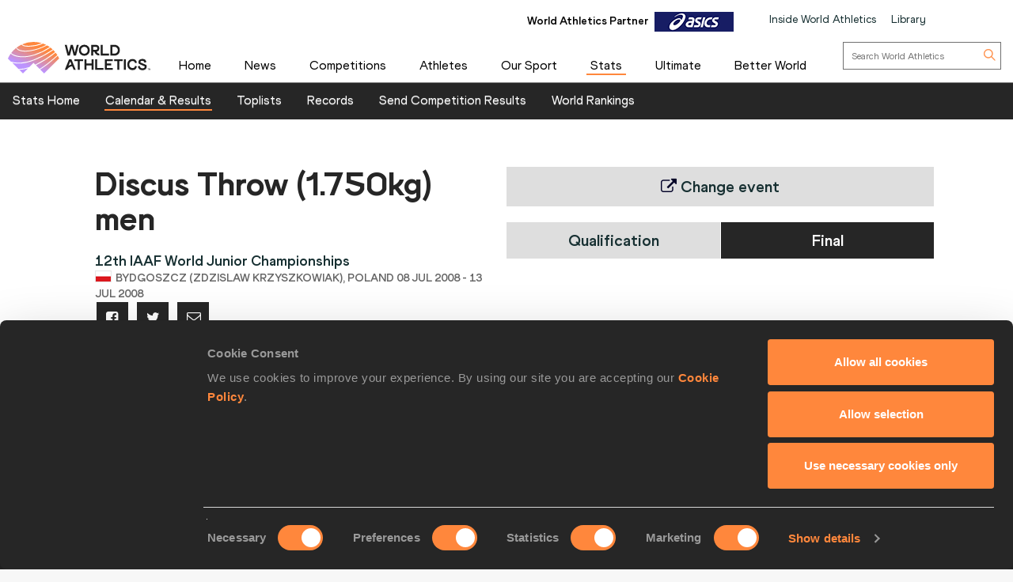

--- FILE ---
content_type: text/html; charset=utf-8
request_url: https://worldathletics.org/results/world-athletics-u20-championships/2008/12th-iaaf-world-junior-championships-6977500/men/discus-throw-1750kg/final/result
body_size: 23848
content:


<!DOCTYPE html>
<html lang="en">
<head>
    <meta charset="utf-8" />
    <meta name="viewport" content="width=device-width, initial-scale=1.0">

    <title>
        Discus Throw (1.750kg) Result | 12th IAAF World Junior Championships  
    </title>
    <link rel="canonical" href="https://worldathletics.org/results/world-athletics-u20-championships/2008/12th-iaaf-world-junior-championships-6977500/men/discus-throw-1750kg/final/result" />

    
    <meta charset="utf-8" />
    <meta name="Description" content="Discus Throw (1.750kg) men&#39;s final result from the 12th IAAF World Junior Championships in Bydgoszcz (Zdzislaw Krzyszkowiak)" />
    <meta http-equiv="X-UA-Compatible" content="IE=edge">
    <meta name="viewport" content="width=device-width, initial-scale=1.0, maximum-scale=1.0, minimum-scale=1, user-scalable=yes">

    

    
    <link rel="shortcut icon" href="/favicon.ico" />
    
    

    
    <meta name="application-name" content="" />
    <meta name="msapplication-TileColor" content="#000000" />
    <meta name="msapplication-square70x70logo" content="/Assets/Images/layout/other-touch/tiny.png" />
    <meta name="msapplication-square150x150logo" content="/Assets/Images/layout/other-touch/square.png" />
    <meta name="msapplication-wide310x150logo" content="/Assets/Images/layout/other-touch/wide.png" />
    <meta name="msapplication-square310x310logo" content="/Assets/Images/layout/other-touch/large.png" />
    <meta name="msapplication-notification" content="frequency=30;polling-uri=http://notifications.buildmypinnedsite.com/?feed=https://worldathletics.org/news/rss&amp;id=1;polling-uri2=http://notifications.buildmypinnedsite.com/?feed=https://worldathletics.org/news/rss&amp;id=2;polling-uri3=http://notifications.buildmypinnedsite.com/?feed=https://worldathletics.org/news/rss&amp;id=3;polling-uri4=http://notifications.buildmypinnedsite.com/?feed=https://worldathletics.org/news/rss&amp;id=4;polling-uri5=http://notifications.buildmypinnedsite.com/?feed=https://worldathletics.org/news/rss&amp;id=5; cycle=1" />
    

    
    <link rel="alternate" type="application/rss+xml" title="RSS" href="/news/rss" />
    



    <script src="https://cdn.polyfill.io/v2/polyfill.min.js?features=es6,Array.prototype.includes,Element.prototype.closest"></script>

    
        <script>
        (function () {
            //using requestAnimationFrame to help prevent any janking effects caused
            //by the injected javascript
            var raf;
            if (!window.requestAnimationFrame) {
                raf = function (cb) { cb(); };
            } else {
                raf = window.requestAnimationFrame;
            }
            window.waitforJQ = function (cb) {
                if (window.jQuery) {
                    raf(function () {
                        cb(jQuery);
                    });
                } else {
                    setTimeout(function () {
                        waitforJQ(cb);
                    }, 250);
                }
            }
        }());
    </script>



    
    
    <meta name="ContentType" content="Results" />
    

	
    <meta name="id" content="10238" />


	<meta name="EventId"                    content="3739" />
	<meta name="EventName"                  content="12th IAAF World Junior Championships" />
	<meta name="EventSubCategoryName"       content="World Athletics U20 Championships" />
	<meta name="EventDate"                  content="08/07/2008 00:00:00" />
	<meta name="PhaseName"                  content="Discus Throw (1.750kg)" />
	<meta name="Sex"                        content="men" />



        <meta property="og:title" name="title" content="World Athletics |  Discus Throw (1.750kg) Result | 12th IAAF World Junior Championships " />
        <meta property="og:type" name="type" content="website" />
        <meta property="og:url" name="url" content="https://worldathletics.org/results/world-athletics-u20-championships/2008/12th-iaaf-world-junior-championships-6977500/men/discus-throw-1750kg/final/result" />
        <meta property="og:site_name" name="site_name" content="worldathletics.org" />
        <meta name="twitter:card" content="summary" />
        <meta name="twitter:site" content="worldathletics.org" />
        <meta name="twitter:title" content="Discus Throw (1.750kg) Result | 12th IAAF World Junior Championships " />
            <meta property="og:image" name="image" content="https://media.aws.iaaf.org/media/Small/default.jpg" />
            <meta property="thumbnail" name="image" content="https://media.aws.iaaf.org/media/Small/default.jpg" />
            <meta name="twitter:image" content="https://media.aws.iaaf.org/media/Small/default.jpg" />
            <meta property="og:description" content="Discus Throw (1.750kg) men&#39;s final result from the 12th IAAF World Junior Championships in Bydgoszcz (Zdzislaw Krzyszkowiak)" />
            <meta name="twitter:description" content="Discus Throw (1.750kg) men&#39;s final result from the 12th IAAF World Junior Championships in Bydgoszcz (Zdzislaw Krzyszkowiak)" />


    <meta name="apple-itunes-app" content="app-id=681225974">
    

    

    
    
    
    <!-- RequireJS -->
    <script src="/Assets/Scripts/requirejs/2.1.15/version/require.min.js?v=2146134028"></script>
    <!-- RequireJS -->
    

<script src="/Assets/Scripts/app/bundles/common.min.js?v=2146134028"></script>
<!-- RequireJS -->

<script>
    const enableHomePage2 = true;
        // contents of app.js:


        require.config({
            "baseUrl": "/Assets/Scripts/",
            "urlArgs": "v=2146134028",
            "waitSeconds": 360,
            "paths": {
            "jquery": "jquery",
            "jquery-cookie": "jquery-cookie",
            "knockout": "knockout",
            "knockout.validation": "knockout.validation.min",
            //  "bxslider": "bxslider",
            "bootstrap": "bootstrap",
            "slide-show": "slide-show",
            "masonry": "masonry",
            "dotdotdot": "dotdotdot",
            "datejs": "datejs",
            "tinysort": "tinysort",
            //"fileDownload": "fileDownload/jquery.fileDownload",
            //"download": "download/download",
            "jqote": "jqote",

            "global": "global",

            "text": "requirejs/text",

            "durandal": "durandal/js",
            "plugins": "durandal/js/plugins",
            "transitions": "durandal/js/transitions",
            "returnDataAsync": "app/returnDataAsync.min",
            "youtubePopup": "app/youtubePopup.min",
            "polyfills": "app/polyfills.min",
            "sharedKnockout": "app/sharedKnockout.min",
            "hn-context": "app/hn-context.min",
            "hn-value": "app/hn-value.min",
            "menu": "app/bundles/menu.min"

            },
            "shim": {

            "jquery-cookie": { "deps": ["jquery"] },
            "bootstrap": { "deps": ["jquery"], exports: "jQuery" },
            //  "bxslider": { "deps": ["jquery"], exports: "jQuery.fn.bxSlider" },
            "knockout.validation": { "deps": ["knockout"] },
            "masonry": { "deps": ["jquery"] },
            "dotdotdot": { "deps": ["jquery"] },
            "tinysort": { "deps": ["jquery"] },
            //"fileDownload": { "deps": ["jquery"] },
            "jqote": { "deps": ["jquery"], exports: "jQuery.fn.jqote" },

            },
            });
            require(["polyfills"]);
    require(["jquery"], function ($) {
        $(document).ready(function () {
            require(["https://worldathletics.org/Assets/Scripts/SSO/ui-options.js"], function () {
                 showAndHideSsoHtmlElements($);
                });

                require(["app/jquery.min"]); //load jquery
                require(["/Assets/Scripts/slide-show.js"], function () {
                    if (document.getElementById("slideshow"))
                    {
                        startFadeSlideShow();
                    }
                });
                if (enableHomePage2) {
                    require(["/Assets/Scripts/app/homev2/homev2.js"]);

                }


            require(["/Assets/Scripts/app/partnercarousel/partnercarousel.js"]);
                if (document.getElementsByClassName('youtubepopup')[0]) {
                    require(["youtubePopup"]);
                }
                require(["app/knockout.min"], function() {
                    require(["app/bxslider.min"]); //load bxslider
                    if (document.getElementById('mediaGallery') || document.getElementById('docsGallery')) {
                        require(["app/masonry.min"]); //load masonry
                    }
                    if (document.getElementsByClassName('truncate')[0]) {
                        require(["app/dotdotdot.min"]); //load dotdotdot
                    }
                }); //load knockout


                if (!/iaaf-cookie-banner/.test(document.cookie)) {
                    require(["app/cookieBanner"]);
                }

            });
            });

            require(["app/bootstrap.min"]); //load bootstrap
            require(["/Areas/Responsive/Assets/Scripts/app/bycategory.js"]);
            require(["/Areas/Responsive/Assets/Scripts/app/bydiscipline.js"]);



</script>
<!-- RequireJS -->
    
    

    <script type="application/ld+json">
        {
        "@context": "http://schema.org",
        "@type": "WebSite",
        "url": "https://worldathletics.org/",
        "potentialAction": {
        "@type": "SearchAction",
        "target": "https://worldathletics.org/search/?q={search_term_string}",
        "query-input": "required name=search_term_string"
        }
        }
    </script>

    


    <script>
        (function (h, o, t, j, a, r) {
            h.hj = h.hj || function () { (h.hj.q = h.hj.q || []).push(arguments) };
            h._hjSettings = { hjid: 505088, hjsv: 5 };
            a = o.getElementsByTagName('head')[0];
            r = o.createElement('script'); r.async = 1;
            r.src = t + h._hjSettings.hjid + j + h._hjSettings.hjsv;
            a.appendChild(r);
        })(window, document, '//static.hotjar.com/c/hotjar-', '.js?sv=');
    </script>
    
    <link href="/Assets/Styles/style.min.css?v=2146134028" rel="stylesheet" />
            <link href="/Assets/Styles/Homev2/FooterV2.css?v=2146134028" rel="stylesheet" />


    
    <style type="text/css">
        a[href="http://m.iaaf.org"] {
  	display: none !important;
  }


a[href="/responsive/download/medicalregistration"] {
  	display: none !important;
  }
.full-width-banner:before {background-image: none !important;}

div.countdownWrap
{
display:none !important;
}

a#hs-running-webinar
{
display:none !important;
}


body.iaaforg .nav-tabs.nav-comp>li.active>a, body.iaaforg .nav-tabs.nav-comp>li:focus>a {
color: #666 !important;
}

body.iaaforg .tab-mobile-navigation.timetable>button.navbar-toggle span, body.iaaforg .tab-mobile-navigation.timetable>button.navbar-toggle i {
color: #000026;
}

.nav-tabs.nav-results>li.active>a, .nav-tabs.nav-results>li:focus>a {
background-color: #31314f !important;
}

@media (max-width: 767px) {
    .news-gallery {
        display: none !important;
    }
}

.temp-search .media-grid img { display: none !important; }
.temp-search .media-grid .col-md-9 {width: 100% !important;}

.pre-awards a {
    font-size: 2.8em !important; 
}

div.banner-holder img
{
max-width:1080px;
}
@media (max-width: 600px) {
  .pre-awards a {
    font-size: 2.3em !important; 
  }
}

.iaaflogo.white {
    background: url(https://www.iaaf.org/Assets/Images/layout/iaaf-mobile.png) no-repeat 50% 50% transparent !important;
    background-size: contain !important;
}

._spikesLogo {
    background: url(https://www.iaaf.org/Assets/Images/layout/_spikes.png) 50% 50% no-repeat #feed01 !important;
    background-size: contain !important;
}

._spikesTransparentLogo {
    background-image: url(https://www.iaaf.org/Assets/Images/layout/_spikestransparent.png) !important;
}

.fa.fa-spikes {
    background: url(https://www.iaaf.org/Assets/Images/layout/spikes.png) 50% 50% no-repeat #feed01 !important;
    background-size: 80% !important;
display: none;
}

.dl-banner {
    padding-top: 13px;
margin-top:10px;
height:100px;
}

.athlete-index-intro {
    display: none;
}
.slideshow-container .heading-left
{
top:32% !important;
}
body.body--reskin.documents .site-container .panel-group>.panel>.panel-heading h4 a { color: white !important; }
body.body--reskin.ui.dev-center .site-container .dev-center-list ul li {
    padding: 5px 0px 5px 5px !important;
}
body.body--reskin.ui.dev-center .site-container .dev-center-list ul li:nth-child(odd) {
    background-color: #f6f9f9;
}
body.body--reskin.world-rankings .wr-rules__body .records-table tr:nth-child(even)
{
background-color: #f3f3f3 !important;
}

body.body--reskin.constitution .site-container .panel-group>.panel>.panel-heading h4 a::after {
    content: "\25b6";
    display: block;
    transition: all 0.4s;
color: white !important;
    transform: rotate(90deg);
}
.top-list-filter
{
color: black;
}
.toplist-filters-wrapper select
{
color:black;
}
.documents-table-panel module
{
margin-left: 0px !important;
}

div#headingextreme-environments a
{
background-color:#FF873C  !important;
}
div#headingextreme-environments a:before
{
content:"";
display:inline-block;
background: url("https://iaafmedia.s3.amazonaws.com/infographic.png") no-repeat;
position:relative;
top:5px;
width: 40px;
height: 26px;
}
div#headingnutrition-in-athletics a
{
background-color:#FF873C  !important;
}
div#headingnutrition-in-athletics a:before
{
content:"";
display:inline-block;
background: url("https://iaafmedia.s3.amazonaws.com/infographic.png") no-repeat;
position:relative;
top:5px;
width: 40px;
height: 26px;
}
div#headingnutrition-infographics a
{
background-color:#FF873C  !important;
}
div#headingnutrition-infographics a:before
{
content:"";
display:inline-block;
background: url("https://iaafmedia.s3.amazonaws.com/infographic.png") no-repeat;
position:relative;
top:5px;
width: 40px;
height: 26px;
}
div#headingpelvic-floor-health a
{
background-color:#FF873C  !important;
}
div#headingpelvic-floor-health a:before
{
content:"";
display:inline-block;
background: url("https://iaafmedia.s3.amazonaws.com/infographic.png") no-repeat;
position:relative;
top:5px;
width: 40px;
height: 26px;
}
body.body--reskin.termConditions .outer-container .ui-privacy-table ol {
    margin: 0px;
    padding: 20px !important;}

@media screen and (min-width: 400px) {
.morinagatwo
{
max-width: 65%;
}
}
@media (max-width: 390px) {
  .morinagaone {
    width: 100%;
  }
 .morinagatwo {
    width: 100%;
  }
}
    </style>
    
    

    <link rel="apple-touch-icon" href="/Assets/Manifest/icons/256x256.png" />
    <link rel="apple-touch-icon" sizes="72x72" href="/Assets/Manifest/icons/72x72.png" />
    <link rel="apple-touch-icon" sizes="114x114" href="/Assets/Manifest/icons/114x114.png" />
    <link rel="apple-touch-icon" sizes="144x144" href="/Assets/Manifest/icons/144x144.png" />

    <meta name="apple-mobile-web-app-capable" content="yes" />
    <meta name="apple-mobile-web-app-status-bar-style" content="#ff2534" />

    <link rel="manifest" href="/Assets/Manifest/manifest.json" />

    
    <script type="text/javascript" charset="utf-8">
        window.dataLayer = window.dataLayer || [];
        window.dataLayer.push(dataLayer);
</script>
<!-- Google Tag Manager -->
<script>
    (function (w, d, s, l, i) {
        w[l] = w[l] || []; w[l].push({
            'gtm.start':
                new Date().getTime(), event: 'gtm.js'
        }); var f = d.getElementsByTagName(s)[0],
            j = d.createElement(s), dl = l != 'dataLayer' ? '&l=' + l : ''; j.async = true; j.src =
                'https://www.googletagmanager.com/gtm.js?id=' + i + dl + '&gtm_auth=26-RnVSqT8Bvd2HA-5tbhw&gtm_preview=env-2&gtm_cookies_win=x'; f.parentNode.insertBefore(j, f);
        })(window, document, 'script', 'dataLayer', 'GTM-5XXBVM6');</script>
<!-- End Google Tag Manager -->



</head>
<body class="iaaforg body--reskin"
      data-bind="css: { 'media' : iaaf.navSelect === 'Media' || iaaf.navSelect === 'MediaType' }">
    
    <!-- Google Tag Manager (noscript) -->
<noscript>
    <iframe src="https://www.googletagmanager.com/ns.html?id=GTM-5XXBVM6')"
            height="0" width="0" style="display:none;visibility:hidden"></iframe>
</noscript>
<!-- End Google Tag Manager (noscript) -->



    <!--googleoff: index-->
    
    
    



<header class="siteHeader">
    <div class="headerContent">
        <div class="headerTop">
            <div class="container-fluid">

                <div class="headerTop_Content">
                    <div class="topNavOuter">
                        <!-- Crousal Outer Strat -->
                        <div class="crousalMain">
                            <div class="partner">
                                
                                <ul id="sponsorsDesktop" class="sponsorsBanner">
                                    <li class="sponsors active">
                                        <a href="http://www.asics.com/" target="_blank">
                                            <img src="https://media.aws.iaaf.org/partners/ASICS-small.png" class="sponsorsBanner__logo">
                                        </a>
                                        <span class="label">World Athletics Partner</span>

                                    </li>
                                    <li class="sponsors">
                                        <a href="https://www.ntnglobal.com/en/index.html" target="_blank">
                                            <img src="https://iaafmedia.s3.amazonaws.com/partners/NTN_blue.png" class="sponsorsBanner__logo">
                                        </a>
                                        <span class="label">World Athletics Partner</span>

                                    </li>
                                    <li class="sponsors">
                                        <a href="http://www.seiko.co.jp/en/index.php" target="_blank">
                                            <img src="https://media.aws.iaaf.org/partners/SEIKO-small.png" class="sponsorsBanner__logo">
                                        </a>
                                        <span class="label">World Athletics Partner</span>

                                    </li>
                                    <li class="sponsors">
                                        <a href="http://www.global.tdk.com/" target="_blank">
                                            <img src="https://media.aws.iaaf.org/partners/TDK-small.png" class="sponsorsBanner__logo">
                                        </a>
                                        <span class="label">World Athletics Partner</span>

                                    </li>
                                    <li class="sponsors">
                                        <a href="https://www.tbs.co.jp/" target="_blank">
                                            <img src="https://media.aws.iaaf.org/partners/TBS-small.png" class="sponsorsBanner__logo">
                                        </a>
                                        <span class="label">World Athletics Media Partner</span>

                                    </li>
                                    

                                    <li class="sponsors">
                                        <a href="https://www.mondoworldwide.com/emea/en/sport/track-and-field/" target="_blank">
                                            <img src="https://media.aws.iaaf.org/partners/MONDO-small.png" class="sponsorsBanner__logo">
                                        </a>
                                        <span class="label">World Athletics Suppliers</span>

                                    </li>
                                    <li class="sponsors">
                                        <a href="https://www.pinsentmasons.com/" target="_blank">
                                            <img src="https://media.aws.iaaf.org/partners/pinsentmasons_small.png" class="sponsorsBanner__logo">
                                        </a>
                                        <span class="label">World Athletics Suppliers</span>
                                    </li>
                                </ul>
                            </div>
                        </div>
                        <!-- Crousal Outer End -->
                        <div class="topNavWA">
                            <nav class="topNav">
                                <ul class="topNavList">
                                    <li id="main-nav-iwa">
                                        <a href="/about-iaaf">Inside World Athletics</a>
                                    </li>
                                    <li>
                                        <a id="library-main-nav" href="/library">Library</a>
                                    </li>
                                    
                                    <li>
                                        <a id="login-main-nav" href="https://worldathletics.org/login" style="display: none;">Login</a>
                                    </li>

                                    <li>
                                        <a id="register-main-nav" href="https://identity.worldathletics.org/registration?source=waw" style="display: none;">Register</a>
                                    </li>
                                    
                                    <li>
                                        <a id="myprofile-main-nav" href="https://identity.worldathletics.org/user-profile" style="display: none;"> My Profile </a>
                                    </li>
                                    <li>
                                        <a id="logout-main-nav" href="https://identity.worldathletics.org/logout?source=waw" style="display: none;">Logout</a>
                                    </li>
                                    
                                    <li>
                                        <a id="home-main-nav" href="/"> <span class="homeIcon"><img src="/Assets/Images/homeIcon.svg" /></span> Home</a>
                                    </li>

                                </ul>
                            </nav>
                        </div>
                    </div>
                </div>
            </div>
        </div>


        <div class="headerMain mainMenu-new-ui">
            <!-- New Menu +  Mobile View S-->

            <nav class="navbar navbar-default">
                <div class="container-fluidd">
                    <div class="logoWrap">
                        <div class="logo">
                            <a href="/"><img src="https://media.aws.iaaf.org/logos/wa-logo.svg" alt="World Athletics"></a>
                        </div>
                    </div>
                    <div class="mainNavOuter">

                        <div class="navbar-header">
                            <button type="button" class="navbar-toggle collapsed" data-toggle="collapse" data-target="#bs-example-navbar-collapse-1" aria-expanded="false">
                                <div class="burgerMenu">
                                    <img src="/assets/images/hamburger-menu.svg">
                                </div>
                                <div class="crossMenu"><img src="/assets/images/icon-close.svg" alt="cross"></div>
                            </button>

                        </div>
                        <div class="collapse navbar-collapse" id="bs-example-navbar-collapse-1">

                            <!-- Main Menu for all devices start -->
                            <ul id="menu_wa" class="nav navbar-nav">
                                <li>
                                    <a id="main-nav-home" href="/">Home</a>
                                </li>

                                <li class="hidden-xs hidden-sm visible-md visible-lg">
                                    <a id="main-nav-news" href="/news">News</a>
                                </li>
                                <!-- Mobile view NEWS dropdown -->
                                <li class="dropdown hidden-md hidden-lg visible-xs visible-sm">
                                    <a href="/news" class="dropdown-toggle" data-toggle="dropdown" role="button" aria-haspopup="true" aria-expanded="false">News <span class="arrow_Menu"><i class="fa fa-angle-down"></i></span></a>
                                    <ul class="dropdown-menu">
                                        <li><a id="news-all1" href="/news">All</a></li>
                                        <li><a id="news-news1" href="/news/news">News</a></li>
                                        <li><a href="/news/press-releases">Press Releases</a></li>
                                        <li><a id="news-report1" href="/news/report">Report</a></li>
                                        <li><a id="news-reviews1" href="/news/preview">Previews</a></li>
                                        <li><a id="news-features1" href="/news/features">Features</a></li>
                                        <li><a id="news-series1" href="/news/series">Series</a></li>
                                        <li><a href="/news/press-registration">Register for Press Releases</a></li>
                                    </ul>
                                </li>
                                <!-- end -->
                                <li class="hidden-xs hidden-sm visible-md visible-lg">
                                    <a id="main-nav-competetion" href="/competitions">Competitions</a>
                                </li>
                                <!-- Mobile view competitions dropdown -->
                                <li class="dropdown hidden-md hidden-lg visible-xs visible-sm">
                                    <a href="/competitions" class="dropdown-toggle" data-toggle="dropdown" role="button" aria-haspopup="true" aria-expanded="false">Competitions <span class="arrow_Menu"><i class="fa fa-angle-down"></i></span></a>
                                    <ul class="dropdown-menu">
                                        <li><a id="our-competition-home1" href="/competitions">Competitions Home</a></li>
                                        <li><a id="our-competition1" href="/competition">Our Competitions</a></li>
                                        <li><a id="our-competition-calender1" href="/competition/calendar-results">Calendar & Results</a></li>
                                        <li><a id="our-competition-tickets1" href="/tickets">Tickets</a></li>
                                        <li><a id="our-competition-hosting1" href="/hosting">Hosting</a></li>
                                        

                                    </ul>
                                </li>
                                <!-- end -->
                                <li class="hidden-xs hidden-sm visible-md visible-lg">
                                    <a id="main-nav-athletes" href="/athletes-home">Athletes</a>
                                </li>
                                <!-- Mobile view Athletes dropdown -->
                                <li class="dropdown hidden-md hidden-lg visible-xs visible-sm">
                                    <a href="/athletes-home" class="dropdown-toggle" data-toggle="dropdown" role="button" aria-haspopup="true" aria-expanded="false">Athletes <span class="arrow_Menu"><i class="fa fa-angle-down"></i></span></a>
                                    <ul class="dropdown-menu">
                                        <li> <a id="a-athletes-home1" href="/athletes-home">Athletes Home</a></li>
                                        <li><a id="a-world-rankings1" href="/world-rankings/introduction">World Rankings</a></li>
                                        <li><a id="a-profiles1" href="/athletes">Profiles</a></li>
                                        <li><a id="a-awards1" href="/awards">Awards</a></li>
                                        <li><a id="a-spikes1" href="https://spikes.iaaf.org/">Spikes</a></li>
                                        <li><a id="a-representatives1" href="/athletes/athlete-representatives">Athletes' Representatives</a></li>
                                        <li><a id="a-transfer1" href="/about-iaaf/documents/research-centre#collapseathlete-transfer-of-allegiance">Transfer of Allegiance</a></li>
                                        <li><a id="a-commission1" href="/about-iaaf/structure/commissions">Athletes Commission</a></li>
                                    </ul>
                                </li>
                                <!-- end -->
                                <li class="hidden-xs hidden-sm visible-md visible-lg">
                                    <a id="main-nav-disciplines" href="/our-sport">Our Sport</a>
                                </li>
                                <!-- Mobile view Our Sport dropdown -->
                                <li class="dropdown hidden-md hidden-lg visible-xs visible-sm">
                                    <a href="/our-sport" class="dropdown-toggle" data-toggle="dropdown" role="button" aria-haspopup="true" aria-expanded="false">Our Sport <span class="arrow_Menu"><i class="fa fa-angle-down"></i></span></a>
                                    <ul class="dropdown-menu">
                                        <li><a id="d-disciplines1" href="/our-sport">Our Sport Home</a></li>
                                        <li><a id="d-rules1" href="/about-iaaf/documents/rules-regulations">Rules & Regulations</a></li>
                                        <li><a id="d-heritage1" href="/heritage">Heritage</a></li>
                                    </ul>
                                </li>
                                <!-- end -->
                                <li class="hidden-xs hidden-sm visible-md visible-lg">
                                    <a id="main-nav-statszone" href="/stats-zone">Stats</a>
                                </li>
                                <!-- Mobile view Stats Zone dropdown -->
                                <li class="dropdown hidden-md hidden-lg visible-xs visible-sm">
                                    <a href="/stats-zone" class="dropdown-toggle" data-toggle="dropdown" role="button" aria-haspopup="true" aria-expanded="false">Stats <span class="arrow_Menu"><i class="fa fa-angle-down"></i></span></a>
                                    <ul class="dropdown-menu">
                                        <li><a href="/stats-zone">Stats Home</a></li>
                                        <li><a href="/competition/calendar-results">Calendar & Results</a></li>
                                        <li><a href="/records/toplists">Toplists</a></li>
                                        <li><a href="/records/by-category/world-records">Records</a></li>
                                        <li><a href="/records/send-competition-results">Send Competition Results</a></li>
                                        <li><a href="/world-rankings/introduction">World Rankings</a></li>
                                        
                                    </ul>
                                </li>
                                <!-- end -->
                                <li>
                                    <a id="main-nav-ultimate" href="/competitions/world-athletics-ultimate-championship">Ultimate</a>
                                </li>
                                <li class="hidden-xs hidden-sm visible-md">
                                    <a id="main-nav-beactive" href="/personal-best">Personal Best</a>
                                </li>
                                <!-- Mobile view Be Active dropdown -->
                                <li class="dropdown hidden-md hidden-lg visible-xs visible-sm hidden-xs" aria-hidden="true">
                                    <a href="/personal-best" class="dropdown-toggle" data-toggle="dropdown" role="button" aria-haspopup="true" aria-expanded="false">Be Active <span class="arrow_Menu"><i class="fa fa-angle-down"></i></span></a>
                                    <ul class="dropdown-menu">
                                        <li><a href="/personal-best">Personal Best</a></li>
                                        <li><a href="/personal-best/lifestyle">Lifestyle</a></li>
                                        <li><a href="/personal-best/performance">Performance</a></li>
                                        <li><a href="/personal-best/culture">Culture</a></li>
                                    </ul>
                                </li>
                                <!-- end -->
                                <li style="margin-right: -10px;">
                                    <a id="main-nav-abw" href="/athletics-better-world">Better World</a>
                                </li>
                                <li class="dropdown hidden-md hidden-lg visible-xs visible-sm bgColorLightGray">
                                    <a href="/about-iaaf" role="button" aria-haspopup="true" aria-expanded="false">Inside World Athletics</a>
                                </li>


                                <!-- Mobile view Library dropdown -->
                                <li class="dropdown hidden-md hidden-lg visible-xs visible-sm bgColorLightGray">
                                    <a href="/library" role="button" aria-haspopup="true" aria-expanded="false">Library</a>
                                </li>
                                <!-- end -->
                            </ul>


                            <!-- Main Menu for all devices End -->
                            <!-- Menu for Inside work ethletics start -->
                            <ul id="menu_iwa" class="nav navbar-nav" style="display:none;">
<li class="hidden-xs hidden-sm visible-md visible-lg"><a id="iwa-our-organisation" href="/about-iaaf">Our Organisation</a></li>
<li class="hidden-xs hidden-sm visible-md visible-lg"><a id="iwa-health-science" href="/about-iaaf/health-science">Health & Science</a></li>
<li class="hidden-xs hidden-sm visible-md visible-lg"><a id="iwa-kids-athletics" href="/kids-athletics">Kids Athletics</a></li>
<li class="hidden-xs hidden-sm visible-md visible-lg"><a id="iwa-development" href="/development/vision">Development</a></li>
<li class="hidden-xs hidden-sm visible-md visible-lg"><a id="iwa-anti-doping" href="/about-iaaf/anti-doping">Anti Doping</a></li>

<li class="hidden-xs hidden-sm visible-md visible-lg"><a id="iwa-better-world" href="/athletics-better-world">Better World</a></li>
<li class="hidden-xs hidden-sm visible-md visible-lg"><a id="iwa-partners" href="/about-iaaf/partners">Official Partners</a></li>






<li class="hidden-md hidden-lg visible-xs visible-sm"><a id="main-nav-home" href="/">Home</a></li>
<!-- Mobile view Inside World Athletics dropdown -->
<li class="dropdown hidden-md hidden-lg visible-xs visible-sm">
    <a href="/about-iaaf" class="dropdown-toggle" data-toggle="dropdown" role="button" aria-haspopup="true" aria-expanded="false">Inside World Athletics <span class="arrow_Menu"><i class="fa fa-angle-down"></i></span></a>
    <ul class="dropdown-menu">
        <li><a id="iwa-our-organisation1" href="/about-iaaf">Our Organisation</a></li>
        <li><a id="iwa-health-science1" href="/about-iaaf/health-science">Health & Science</a></li>
        <li><a id="iwa-kids-athletics1" href="/kids-athletics">Kids Athletics</a></li>
        <li><a id="iwa-development1" href="/development/vision">Development</a></li>
        <li><a id="iwa-anti-doping1" href="/about-iaaf/anti-doping">Anti Doping</a></li>
        <li><a id="iwa-better-world1" href="/athletics-better-world">Better World</a></li>
        <li><a id="iwa-partners1" href="/about-iaaf/partners">Official Partners</a></li>
    </ul>
</li>
<!-- Mobile view Library dropdown -->
<li class="dropdown hidden-md hidden-lg visible-xs visible-sm">
    <a class="dropdown-toggle" data-toggle="dropdown" role="button" aria-haspopup="true" aria-expanded="false">Library <span class="arrow_Menu"><i class="fa fa-angle-down"></i></span></a>
    <ul class="dropdown-menu">
        <li><a href="/library">Library Home</a></li>
        <li><a href="/about-iaaf/documents/book-of-rules">Constitution & Book of Rules</a></li>
        <li><a href="/about-iaaf/documents/strategic-plans-and-reports">Strategic Plans and Reports</a></li>
        <li><a href="/about-iaaf/documents/elections-appointments">Elections & Appointments</a></li>
        <li><a href="/about-iaaf/documents/member-federation-resource-centre">Member Federation Resource Centre</a></li>
        <li><a href="/about-iaaf/documents/technical-information">Technical Information</a></li>
        <li><a href="/about-iaaf/documents/research-centre">Research Centre</a></li>
        <li><a href="/about-iaaf/documents/health-science">Health & Science</a></li>
        <li><a href="/about-iaaf/documents/education">Education</a></li>
        <li><a href="/about-iaaf/documents/congress">Congress</a></li>
        <li><a href="/about-iaaf/documents/council">Council</a></li>
        <li><a href="/about-iaaf/documents/commissions">Commissions</a></li>
    </ul>
</li>
<!-- end -->

                            </ul>
                            <!-- Menu for Inside work ethletics End -->


                            <div class="search">
                                <div class="searchForm">
                                    <form role="search" action="/search" method="get" onsubmit="submitSearch(this); return false;">
                                        <input aria-label="search box" type="text" name="q" class="searchField" placeholder="Search World Athletics">
                                        <button type="submit" class="searchBtn">
                                            <img class="searchIcon" src="/assets/images/search-icon.svg">
                                        </button>
                                    </form>
                                </div>
                            </div>

                            <div class="uparrow hidden-md hidden-lg">
                                <div type="button" class="arrowUpBtn" data-toggle="collapse" data-target="#bs-example-navbar-collapse-1" aria-expanded="false">
                                    <img src="/assets/images/chev-double-up.svg">
                                </div>

                            </div>
                        </div>
                        <div class="partnerMob hidden-md hidden-lg">
                            

                        </div>

                    </div>


                    <!-- Crousal Mobile View S -->
                    <div class="crousalMobile hidden-md hidden-lg visible-xs visible-sm">
                        <div class="crousalMain ">

                            <div class="partner">
                                
                                <ul id="sponsorsMobile" class="sponsorsBanner">
                                    <li class="sponsors active">
                                        <a href="http://www.asics.com/" target="_blank">
                                            <img src="https://media.aws.iaaf.org/partners/ASICS-small.png" class="sponsorsBanner__logo">
                                        </a>
                                        <span class="label">World Athletics Partner</span>

                                    </li>
                                    <li class="sponsors">
                                        <a href="https://www.ntnglobal.com/en/index.html" target="_blank">
                                            <img src="https://iaafmedia.s3.amazonaws.com/partners/NTN_blue.png" class="sponsorsBanner__logo">
                                        </a>
                                        <span class="label">World Athletics Partner</span>

                                    </li>
                                    <li class="sponsors">
                                        <a href="http://www.seiko.co.jp/en/index.php" target="_blank">
                                            <img src="https://media.aws.iaaf.org/partners/SEIKO-small.png" class="sponsorsBanner__logo">
                                        </a>
                                        <span class="label">World Athletics Partner</span>

                                    </li>
                                    <li class="sponsors">
                                        <a href="http://www.global.tdk.com/" target="_blank">
                                            <img src="https://media.aws.iaaf.org/partners/TDK-small.png" class="sponsorsBanner__logo">
                                        </a>
                                        <span class="label">World Athletics Partner</span>

                                    </li>
                                    <li class="sponsors">
                                        <a href="https://www.tbs.co.jp/" target="_blank">
                                            <img src="https://media.aws.iaaf.org/partners/TBS-small.png" class="sponsorsBanner__logo">
                                        </a>
                                        <span class="label">World Athletics Media Partner</span>
                                    </li>
                                    

                                    <li class="sponsors">
                                        <a href="https://www.mondoworldwide.com/emea/en/sport/track-and-field/" target="_blank">
                                            <img src="https://media.aws.iaaf.org/partners/MONDO-small.png" class="sponsorsBanner__logo">
                                        </a>
                                        <span class="label">World Athletics Suppliers</span>
                                    </li>
                                    <li class="sponsors">
                                        <a href="https://www.pinsentmasons.com/" target="_blank">
                                            <img src="https://media.aws.iaaf.org/partners/pinsentmasons_small.png" class="sponsorsBanner__logo">
                                        </a>
                                        <span class="label">World Athletics Suppliers</span>
                                    </li>
                                </ul>
                            </div>
                        </div>
                    </div>
                    <!-- Crousal Mobile View E -->


                </div>
            </nav>

            <!-- New Menu Plus Mobile view  End-->
        </div>



    </div>

    <script>
        function submitSearch(form) {
            var searchQuery = form.q.value; // Gets the value of the input field named 'q'
            window.location = '/search?q=' + encodeURIComponent(searchQuery);
        }
        var eventDate = new Date("08/19/2023 00:00:00 AM");
        var currentDatetime = new Date();
        var diff = currentDatetime.getTimezoneOffset();
        var Difference_In_Time = (eventDate.getTime() - currentDatetime.getTime()) / 1000;


        //var upgradeTime = Math.round(Difference_In_Time) + (diff * 100); // in seconds
        var seconds = Math.round(Difference_In_Time);
        function timer() {
            var days = Math.floor(seconds / 24 / 60 / 60);
            var hoursLeft = Math.floor((seconds) - (days * 86400));
            var hours = Math.floor(hoursLeft / 3600);
            var minutesLeft = Math.floor((hoursLeft) - (hours * 3600));
            var minutes = Math.floor(minutesLeft / 60);
            var remainingSeconds = seconds % 60;
            function pad(n) {
                return (n < 10 ? "0" + n : n);
            }
            document.getElementById('countdown').innerHTML = pad(days) + '<span class="timertxt">D </span>' + pad(hours) + '<span class="timertxt">H </span>' + pad(minutes) + '<span class="timertxt">M </span>' + pad(remainingSeconds) + '<span class="timertxt">S </span>';
            if (seconds == 0) {
                clearInterval(countdownTimer);
                document.getElementById('countdown').innerHTML = "Completed";
            } else {
                seconds--;
            }
        }
        var countdownTimer = setInterval('timer()', 1000);
    </script>

    <a href="https://www.worldathletics.org/competitions/world-athletics-championships/budapest23">
        <div class="countdownWrap">
            <div class="countdownInner">
                <div class="countdown">
                    <span class="countdownLabel">
                        <img src="/assets/images/seiko-logo-white.svg"> Countdown
                    </span>
                    <span class="countdownWrap">
                        <span id="countdown" class="timer"></span>
                    </span>
                </div>
                <div class="eventNameDate">
                    World Athletics Championships
                    <span class="dateEventName">Budapest23</span>
                    <span class="hidden-xs">19 Aug - 27 Aug 2023</span>
                </div>
            </div>
        </div>
    </a>
</header>



<div class="inner-menu">
    <div class="" id="innerMenu">
        <div id="menu_about_iaaf" style="display:none">
            <div id="menu_our_organisation" style="display:none;">
                <div class="menu-container">





<div class="menuSliderOuter">
    <div class="slides">
        <input checked type="radio" name="slider" id="slide1" class="set" />
        <input type="radio" name="slider" id="slide2" class="set" />
        <input type="radio" name="slider" id="slide3" class="set" />
        <input type="radio" name="slider" id="slide4" class="set" />

        <div class="mask">
            <div class="overflow">
                <ul class="nav navbar-nav navbar-left">
                    <li class="slide"><a id="oo-about-iaaf" href="/about-iaaf">Introduction</a></li>
                    <li class="slide"><a id="oo-structure" href="/about-iaaf/structure/intro">Structure</a></li>
                    <li class="slide"><a id="oo-employment" href="/about-iaaf/employment">Employment</a></li>
                    <li class="slide"><a id="oo-tenders" href="/about-iaaf/tenders">Tenders</a></li>
                    <li class="slide"><a id="oo-contact-us" href="/about-iaaf/contact-us">Contact</a></li>
                    <li class="slide"><a id="oo-newsletter-registration" href="/about-iaaf/newsletter-registration">Newsletters</a></li>

                </ul>
            </div>
        </div>

        <div id="controls" class="control" onclick="">
            <label for="slide1"><img src="/assets/images/chev-double-up.svg"></label>
            <label for="slide2"><img src="/assets/images/chev-double-up.svg"></label>
            <label for="slide3"><img src="/assets/images/chev-double-up.svg"></label>
            <label for="slide4"><img src="/assets/images/chev-double-up.svg"></label>
        </div>
    </div>
</div>






<script>

     //   function setOrganizationActives() {
     //       debugger;
        //	linkObj = document.getElementById('menu_about_iaaf').getElementsByTagName('a');
        //	var checkIntroIsSelected = document.location.href.endsWith("about-iaaf");
        //	for (i = 0; i < linkObj.length; i++) {
        //		if (document.location.href.indexOf(linkObj[i].id) > 0) {
        //			linkObj[i].classList.add("active");
        //		}
        //		else if (checkIntroIsSelected) {
        //			document.getElementById('about-into').classList.add("active");
        //		}
        //		else {
        //			linkObj[i].classList.remove("active");
        //		}
        //	}

        //}




</script>


                </div>
            </div>

            <div id="menu_health_science" style="display:none">
                <div class="menu-container">



<div class="menuSliderOuter">
    <div class="slides">
        <input checked type="radio" name="slider2" id="slide_1_healthScience" class="set" />
        <input type="radio" name="slider2" id="slide_2_healthScience" class="set" />
        <input type="radio" name="slider2" id="slide_3_healthScience" class="set" />
        <input type="radio" name="slider2" id="slide_4_healthScience" class="set" />

        <div class="mask">
            <div class="overflow">
                <ul class="nav navbar-nav navbar-left">
                    <li class="slide"><a id="hs-intro" href="/about-iaaf/health-science">Introduction</a></li>
                    <li class="slide"><a id="hs-next-event" href="/about-iaaf/health-science/next-events">Next Courses</a>
                    <li class="slide"><a id="hs-running-webinar" href="/about-iaaf/health-science/endurance-running-medicine-webinars">Endurance Running Webinars</a>
                    <li class="slide"><a id="hs-register" href="/responsive/download/medicalregistration">Register</a></li>
                    <li class="slide"><a id="hs-outbreak" href="/about-iaaf/health-science/risk-assessment">Outbreak Prevention Tools</a></li>
                    <li class="slide"><a id="hs-wairec" href="/about-iaaf/health-science/wairec">Research Ethics Committee</a></li>
                </ul>
            </div>
        </div>

        <div id="controls" class="control_healthScience" onclick="">
            <label for="slide_1_healthScience"><img src="/assets/images/chev-double-up.svg"></label>
            <label for="slide_2_healthScience"><img src="/assets/images/chev-double-up.svg"></label>
            <label for="slide_3_healthScience"><img src="/assets/images/chev-double-up.svg"></label>
            <label for="slide_4_healthScience"><img src="/assets/images/chev-double-up.svg"></label>
        </div>
    </div>
</div>








                </div>
            </div>


            <div id="menu_development" style="display:none">
                <div class="menu-container">
<!--<ul class="nav navbar-nav navbar-left">
    <li><a id="dev-intro" href="/development/vision">Introduction</a></li>
    <li><a id="dev-development-center" href="/athletics-development/development-centre/adc-asia">Areas</a>
    <li><a id="dev-development-community" href="/development/community/solidarity">Development Community</a></li>
    <li><a id="dev-atc" href="/development/community/atc">ATC's</a></li>

</ul>-->


<div class="menuSliderOuter">
    <div class="slides">
        <input checked type="radio" name="slider3" id="slide_1_dev" class="set" />
        <input type="radio" name="slider3" id="slide_2_dev" class="set" />
        <input type="radio" name="slider3" id="slide_3_dev" class="set" />
        <input type="radio" name="slider3" id="slide_4_dev" class="set" />

        <div class="mask">
            <div class="overflow">
                <ul class="nav navbar-nav navbar-left">
                    <li class="slide"><a id="dev-intro" href="/development/vision">Introduction</a></li>
                    <li class="slide"><a id="dev-development-center" href="/athletics-development/development-centre/adc-asia">Areas</a>
                    <li class="slide"><a id="dev-development-community" href="/development/community/solidarity">Development Community</a></li>
                    <li class="slide"><a id="dev-atc" href="/development/community/atc">ATC's</a></li>

                </ul>
            </div>
        </div>

        <div id="controls" class="control_dev" onclick="">
            <label for="slide_1_dev"><img src="/assets/images/chev-double-up.svg"></label>
            <label for="slide_2_dev"><img src="/assets/images/chev-double-up.svg"></label>
            <label for="slide_3_dev"><img src="/assets/images/chev-double-up.svg"></label>
            <label for="slide_4_dev"><img src="/assets/images/chev-double-up.svg"></label>
        </div>
    </div>
</div>

                </div>
            </div>
        </div>


        <div class="navOuterSec">
            <div class="menu-container">
                <div id="menu_news" style="display:none">



<div class="menuSliderOuter">
    <div class="slides">
        <input checked type="radio" name="slider4" id="slide_1_mnews" class="set" />
        <input type="radio" name="slider4" id="slide_2_mnews" class="set" />
        <input type="radio" name="slider4" id="slide_3_mnews" class="set" />
        <input type="radio" name="slider4" id="slide_4_mnews" class="set" />

        <div class="mask">
            <div class="overflow">
                <ul class="nav navbar-nav navbar-left">
                    <li class="slide"><a id="news-all" href="/news">All</a></li>
                    <li class="slide"><a id="news-news" href="/news/news">News</a></li>
                    <li class="slide"><a id="news-press-releases" href="/news/press-releases">Press Releases</a></li>

                    <li class="slide"><a id="news-report" href="/news/report">Report</a></li>
                    <li class="slide"><a id="news-reviews" href="/news/preview">Previews</a></li>
                    <li class="slide"><a id="news-features" href="/news/features">Features</a></li>
                    <li class="slide"><a id="news-series" href="/news/series">Series</a></li>
                    <li class="slide"><a id="news-press-registration" href="/news/press-registration">Register for Press Releases</a></li>

                </ul>
            </div>
        </div>

        <div id="controls" class="control_news" onclick="">
            <label for="slide_1_mnews"><img src="/assets/images/chev-double-up.svg"></label>
            <label for="slide_2_mnews"><img src="/assets/images/chev-double-up.svg"></label>
            <label for="slide_3_mnews"><img src="/assets/images/chev-double-up.svg"></label>
            <label for="slide_4_mnews"><img src="/assets/images/chev-double-up.svg"></label>
        </div>
    </div>
</div>

                </div>
            </div>
        </div>

        <div class="navOuterSec">
            <div class="menu-container">
                <div id="menu_competition" style="display:none">




<div class="menuSliderOuter">
    <div class="slides">
        <input checked type="radio" name="slider3a" id="slide_1_mc" class="set" />
        <input type="radio" name="slider3a" id="slide_2_mc" class="set" />
        <input type="radio" name="slider3a" id="slide_3_mc" class="set" />
        <input type="radio" name="slider3a" id="slide_4_mc" class="set" />

        <div class="mask">
            <div class="overflow">
                <ul class="nav navbar-nav navbar-left">
                    <li class="slide"><a id="our-competition-home" href="/competitions">Competitions Home</a></li>
                    <li class="slide"><a id="our-competition" href="/competition">Our Competitions</a></li>
                    <li class="slide"><a id="our-competition-calender" href="/competition/calendar-results">Calendar & Results</a></li>
                    <li class="slide"><a id="our-competition-tickets" href="/tickets">Tickets</a></li>
                    <li class="slide"><a id="our-competition-hosting" href="/hosting">Hosting</a></li>
                    
                                                              <li class="slide"><a href="/records/competition-performance-rankings">Competition Performance Ranking</a></li>  

                </ul>
            </div>
        </div>

        <div id="controls" class="control_mc" onclick="">
            <label for="slide_1_mc"><img src="/assets/images/chev-double-up.svg"></label>
            <label for="slide_2_mc"><img src="/assets/images/chev-double-up.svg"></label>
            <label for="slide_3_mc"><img src="/assets/images/chev-double-up.svg"></label>
            <label for="slide_4_mc"><img src="/assets/images/chev-double-up.svg"></label>
        </div>
    </div>
</div>



                </div>
            </div>
        </div>

        <div class="navOuterSec">
            <div class="menu-container">
                <div id="menu_athletes" style="display:none">








<div class="menuSliderOuter">
    <div class="slides">
        <input checked type="radio" name="slider6" id="slide_1_MAthletes" class="set" />
        <input type="radio" name="slider6" id="slide_2_MAthletes" class="set" />
        <input type="radio" name="slider6" id="slide_3_MAthletes" class="set" />
        <input type="radio" name="slider6" id="slide_4_MAthletes" class="set" />

        <div class="mask">
            <div class="overflow">
                <ul class="nav navbar-nav navbar-left">
                    <li class="slide"><a id="a-athletes" href="/athletes-home">Athletes Home</a> </li>
                    <li class="slide"><a id="a-world-rankings" href="/world-rankings/introduction">World Rankings</a></li>
                    <li class="slide"><a id="a-profiles" href="/athletes">Profiles</a></li>
                    <li class="slide"><a id="a-awards" href="/awards">Awards</a></li>
                    <li class="slide"><a id="a-spikes" href="https://spikes.iaaf.org/">Spikes</a></li>
                    <li class="slide"><a id="a-representatives" href="/athletes/athlete-representatives">Athletes' Representatives</a></li>
                    <li class="slide"><a id="a-transfer" href="/about-iaaf/documents/research-centre#collapseathlete-transfer-of-allegiance">Transfer of Allegiance</a></li>
                    <li class="slide"><a id="a-commission" href="/about-iaaf/structure/commissions">Athletes Commission</a></li>

                </ul>
            </div>
        </div>

        <div id="controls" class="control_MAthletes" onclick="">
            <label for="slide_1_MAthletes"><img src="/assets/images/chev-double-up.svg"></label>
            <label for="slide_2_MAthletes"><img src="/assets/images/chev-double-up.svg"></label>
            <label for="slide_3_MAthletes"><img src="/assets/images/chev-double-up.svg"></label>
            <label for="slide_4_MAthletes"><img src="/assets/images/chev-double-up.svg"></label>
        </div>
    </div>
</div>


                </div>
            </div>
        </div>

        <div class="navOuterSec">
            <div class="menu-container">
                <div id="menu_disciplines" style="display:none">



<div class="menuSliderOuter">
    <div class="slides">
        <input checked type="radio" name="slider7" id="slide_1_ourSport" class="set" />
        <input type="radio" name="slider7" id="slide_2_ourSport" class="set" />
        <input type="radio" name="slider7" id="slide_3_ourSport" class="set" />
        <input type="radio" name="slider7" id="slide_4_ourSport" class="set" />

        <div class="mask">
            <div class="overflow">
                <ul class="nav navbar-nav navbar-left">
                    <li class="slide"><a id="d-disciplines" href="/our-sport">Our Sport Home</a></li>
                    <li class="slide"><a id="d-rules" href="/about-iaaf/documents/rules-regulations">Rules & Regulations</a></li>
                    <li class="slide"><a id="d-heritage" href="/heritage">Heritage</a></li>
                </ul>
            </div>
        </div>

        <div id="controls" class="control_ourSport" onclick="">
            <label for="slide_1_ourSport"><img src="/assets/images/chev-double-up.svg"></label>
            <label for="slide_2_ourSport"><img src="/assets/images/chev-double-up.svg"></label>
            <label for="slide_3_ourSport"><img src="/assets/images/chev-double-up.svg"></label>
            <label for="slide_4_ourSport"><img src="/assets/images/chev-double-up.svg"></label>
        </div>
    </div>
</div>

                </div>
            </div>
        </div>

        <div class="menu_world_rankings">
            <div class="menu-container">
                <div id="menu_world_rankings" style="display:none">


<div class="menuSliderOuter">
    <div class="slides">
        <input checked type="radio" name="slider12" id="slide_1_MWorldRanking" class="set" />
        <input type="radio" name="slider12" id="slide_2_MWorldRanking" class="set" />
        <input type="radio" name="slider12" id="slide_3_MWorldRanking" class="set" />
        <input type="radio" name="slider12" id="slide_4_MWorldRanking" class="set" />

        <div class="mask">
            <div class="overflow">
                <ul class="nav navbar-nav navbar-left">
                    <li class="slide"><a id="wr-intro" href="/world-rankings/introduction">Intro</a></li>
                    <li class="slide"><a id="wr-event-ranking" href="/world-rankings">Event Ranking</a></li>
                    <li class="slide"><a id="wr-ranking-rules" href="/world-ranking-rules/basics">Ranking Criteria</a></li>
                    <li class="slide"><a id="wr-competition-performance-ranking" href="/records/competition-performance-rankings">Competition Performance Ranking</a></li>
                    <li class="slide"><a id="wr-calendar" href="/competition/calendar-results">Calendar</a></li>

                </ul>
            </div>
        </div>

        <div id="controls" class="control_MWorldRanking" onclick="">
            <label for="slide_1_MWorldRanking"><img src="/assets/images/chev-double-up.svg"></label>
            <label for="slide_2_MWorldRanking"><img src="/assets/images/chev-double-up.svg"></label>
            <label for="slide_3_MWorldRanking"><img src="/assets/images/chev-double-up.svg"></label>
            <label for="slide_4_MWorldRanking"><img src="/assets/images/chev-double-up.svg"></label>
        </div>
    </div>
</div>


                </div>
            </div>
        </div>

        <div class="navOuterSec">
            <div class="menu-container">
                <div id="menu_stats" style="display:none">



<div class="menuSliderOuter">
    <div class="slides">
        <input checked type="radio" name="slider8" id="slide_1_menuStats" class="set" />
        <input type="radio" name="slider8" id="slide_2_menuStats" class="set" />
        <input type="radio" name="slider8" id="slide_3_menuStats" class="set" />
        <input type="radio" name="slider8" id="slide_4_menuStats" class="set" />

        <div class="mask">
            <div class="overflow">
                <ul class="nav navbar-nav navbar-left">
                    <li class="slide"><a href="/stats-zone">Stats Home</a></li>
                    <li class="slide"><a id="sz-results" href="/competition/calendar-results">Calendar & Results</a></li>
                    <li class="slide"><a id="sz-toplists" href="/records/toplists">Toplists</a></li>
                    <li class="slide"><a id="sz-records" href="/records/by-category/world-records">Records</a></li>
                    <li class="slide"><a id="sz-send-competition-results" href="/records/send-competition-results">Send Competition Results</a></li>
                    <li class="slide"><a id="sz-world-ranking" href="/world-rankings/introduction">World Rankings</a></li>
                    
                </ul>
            </div>
        </div>

        <div id="controls" class="control_menuStats" onclick="">
            <label for="slide_1_menuStats"><img src="/assets/images/chev-double-up.svg"></label>
            <label for="slide_2_menuStats"><img src="/assets/images/chev-double-up.svg"></label>
            <label for="slide_3_menuStats"><img src="/assets/images/chev-double-up.svg"></label>
            <label for="slide_4_menuStats"><img src="/assets/images/chev-double-up.svg"></label>
        </div>
    </div>
</div>

                </div>
            </div>
        </div>

        <div class="navOuterSec">
            <div class="menu-container">

                <div id="menu_beactive" style="display:none">




<div class="menuSliderOuter">
    <div class="slides">
        <input checked type="radio" name="slider13" id="slide_1_beActive" class="set" />
        <input type="radio" name="slider13" id="slide_2_beActive" class="set" />
        <input type="radio" name="slider13" id="slide_3_beActive" class="set" />
        <input type="radio" name="slider13" id="slide_4_beActive" class="set" />
        

        <div class="mask">
            <div class="overflow">
                <ul class="nav navbar-nav navbar-left">
                    
                    <li class="slide"><a href="/personal-best">All</a></li>
                    <li class="slide"><a id="ba-lifestyle" href="/personal-best/lifestyle">Lifestyle</a></li>
                    <li class="slide"><a id="ba-performance" href="/personal-best/performance">Performance</a></li>
                    <li class="slide"><a id="ba-culture" href="/personal-best/culture">Culture</a></li>
                </ul>
            </div>
        </div>

        <div id="controls" class="control_beActive" onclick="">
            <label for="slide_1_beActive"><img src="/assets/images/chev-double-up.svg"></label>
            <label for="slide_2_beActive"><img src="/assets/images/chev-double-up.svg"></label>
            <label for="slide_3_beActive"><img src="/assets/images/chev-double-up.svg"></label>
            <label for="slide_4_beActive"><img src="/assets/images/chev-double-up.svg"></label>
           
        </div>
    </div>
</div>
                </div>
            </div>
        </div>

        <div class="navOuterSec">
            <div class="menu-container">
                <div id="menu_library" style="display:none">



<div class="menuSliderOuter">
    <div class="slides">
        <input checked type="radio" name="slider11" id="slide_1_menuLibrary" class="set" />
        <input type="radio" name="slider11" id="slide_2_menuLibrary" class="set" />
        <input type="radio" name="slider11" id="slide_3_menuLibrary" class="set" />
        <input type="radio" name="slider11" id="slide_4_menuLibrary" class="set" />
        <input type="radio" name="slider11" id="slide_5_menuLibrary" class="set" />
        <input type="radio" name="slider11" id="slide_6_menuLibrary" class="set" />

        <div class="mask">
            <div class="overflow">
                <ul class="nav navbar-nav navbar-left">
                    <li class="slide"><a id="lib-constitution" href="/about-iaaf/documents/book-of-rules">Constitution & Book of Rules</a></li>
                    <li class="slide"><a id="lib-strategicPlans" href="/about-iaaf/documents/strategic-plans-and-reports">Strategic Plans and Reports</a></li>
                    <li class="slide"><a id="lib-electionsappointments" href="/about-iaaf/documents/elections-appointments">Elections & Appointments</a></li>
                    <li class="slide"><a id="lib-memberfederation" href="/about-iaaf/documents/member-federation-resource-centre">Member Federation Resource Centre</a></li>
                    <li class="slide"><a id="lib-technical" href="/about-iaaf/documents/technical-information">Technical Information</a></li>
                    <li class="slide"><a id="lib-anti-doping" href="/about-iaaf/documents/anti-doping">Anti Doping</a></li>
                    <li class="slide"><a id="lib-health-science" href="/about-iaaf/documents/health-science">Health & Science</a></li>
                    <li class="slide"><a id="lib-research" href="/about-iaaf/documents/research-centre">Research Centre</a></li>
                    <li class="slide"><a id="lib-education" href="/about-iaaf/documents/education">Education</a></li>
                    <li class="slide"><a id="lib-congress" href="/about-iaaf/documents/congress">Congress</a></li>
                    <li class="slide"><a id="lib-council" href="/about-iaaf/documents/council">Council</a></li>
                    <li class="slide"><a id="lib-commission" href="/about-iaaf/documents/commissions">Commissions</a></li>
                </ul>
            </div>
        </div>

        <div id="controls" class="control_menuLibrary" onclick="">
            <label for="slide_1_menuLibrary"><img src="/assets/images/chev-double-up.svg"></label>
            <label for="slide_2_menuLibrary"><img src="/assets/images/chev-double-up.svg"></label>
            <label for="slide_3_menuLibrary"><img src="/assets/images/chev-double-up.svg"></label>
            <label for="slide_4_menuLibrary"><img src="/assets/images/chev-double-up.svg"></label>
            <label for="slide_5_menuLibrary"><img src="/assets/images/chev-double-up.svg"></label>
            <label for="slide_6_menuLibrary"><img src="/assets/images/chev-double-up.svg"></label>
        </div>
    </div>
</div>


                </div>
            </div>
        </div>

        <div id="menu_stats_toplists" style="display:none">
            <div class="menu-container">


<div class="menuSliderOuter">
    <div class="slides">
        <input checked type="radio" name="slider9" id="slide_1_menuStatsToplist" class="set" />
        <input type="radio" name="slider9" id="slide_2_menuStatsToplist" class="set" />
        <input type="radio" name="slider9" id="slide_3_menuStatsToplist" class="set" />
        <input type="radio" name="slider9" id="slide_4_menuStatsToplist" class="set" />

        <div class="mask">
            <div class="overflow">
                <ul class="nav navbar-nav navbar-left">
                    <li class="slide"><a id="szt-season-submenu" href="/records/toplists">Season Top Lists</a></li>
                    <li class="slide"><a id="szt-all-time-sub" href="/records/all-time-toplists/sprints/100-metres/outdoor/women/senior">All time Top lists</a></li>
                </ul>
            </div>
        </div>

        <div id="controls" class="control_menuStats" onclick="">
            <label for="slide_1_menuStatsToplist"><img src="/assets/images/chev-double-up.svg"></label>
            <label for="slide_2_menuStatsToplist"><img src="/assets/images/chev-double-up.svg"></label>
            <label for="slide_3_menuStatsToplist"><img src="/assets/images/chev-double-up.svg"></label>
            <label for="slide_4_menuStatsToplist"><img src="/assets/images/chev-double-up.svg"></label>
        </div>
    </div>
</div>

            </div>
        </div>
        <div id="menu_stats_records" style="display:none">
            <div class="menu-container">


<div class="menuSliderOuter">
    <div class="slides">
        <input checked type="radio" name="slider10" id="slide_1_menuStatsRecords" class="set" />
        <input type="radio" name="slider10" id="slide_2_menuStatsRecords" class="set" />
        <input type="radio" name="slider10" id="slide_3_menuStatsRecords" class="set" />
        <input type="radio" name="slider10" id="slide_4_menuStatsRecords" class="set" />

        <div class="mask">
            <div class="overflow">
                <ul class="nav navbar-nav navbar-left">
                    <li  class="slide"><a id="szr-records-by-type" href="/records/by-category/world-records">Records by Type</a></li>
                    <li  class="slide"> <a id="szr-records-by-event" href="/records/by-discipline/sprints/100-metres/all/men">Records by Event</a></li>
                    <li  class="slide"><a id="szr-certified-road-events" href="/records/certified-roadevents">Certified Road Events</a></li>
                </ul>
            </div>
        </div>

        <div id="controls" class="control_menuStats" onclick="">
            <label for="slide_1_menuStatsRecords"><img src="/assets/images/chev-double-up.svg"></label>
            <label for="slide_2_menuStatsRecords"><img src="/assets/images/chev-double-up.svg"></label>
            <label for="slide_3_menuStatsRecords"><img src="/assets/images/chev-double-up.svg"></label>
            <label for="slide_4_menuStatsRecords"><img src="/assets/images/chev-double-up.svg"></label>
        </div>
    </div>
</div>

            </div>
        </div>


    </div>
</div>
<script>
    if ((window.location.pathname.toLowerCase().indexOf('/about-iaaf') == 0 ||
        window.location.pathname.toLowerCase().indexOf('/athletics-development') == 0 ||
        window.location.pathname.toLowerCase().indexOf('/development') == 0 ||
        window.location.pathname.toLowerCase().indexOf('/responsive/download/medicalregistration') == 0)
        && (window.location.pathname.toLowerCase().indexOf('/about-iaaf/documents') != 0)) {


        document.getElementById('menu_about_iaaf').style.display = 'block';
        document.getElementById('menu_iwa').style.display = 'block';
        document.getElementById('main-nav-iwa').style.background = 'block';
        document.getElementById('menu_wa').style.display = 'none';
        document.getElementById('main-nav-iwa').classList.add("active_IWA");

        OurOrganisation();
        HealthScience();
        Development();
        AntiDoping();
        Partners();
    }
    else {
        document.getElementById('menu_about_iaaf').style.display = 'none';
        document.getElementById('menu_iwa').style.display = 'none';
        document.getElementById('menu_wa').style.display = 'block';
        document.getElementById('main-nav-iwa').classList.add("active_WA");
    }

    if (window.location.pathname.toLowerCase().indexOf('/news') == 0) {
        document.getElementById('menu_news').style.display = 'block';
        document.getElementById('main-nav-news').classList.add("active");
    }
    else {
        document.getElementById('menu_news').style.display = 'none';
    }

    if (window.location.pathname.toLowerCase().indexOf('/competition') == 0 ||
        window.location.pathname.toLowerCase().indexOf('/page/iaaf-app') == 0 ||
        window.location.pathname.toLowerCase().indexOf('/tickets') == 0) {
        document.getElementById('menu_competition').style.display = 'block';
        document.getElementById('main-nav-competetion').classList.add("active");
    }
    else {
        document.getElementById('menu_competition').style.display = 'none';
    }

    if (window.location.pathname.toLowerCase().indexOf('/about-iaaf') == 0) {
        document.getElementById('home-main-nav').style.display = 'block';
    }
    else {
        document.getElementById('home-main-nav').style.display = 'none';
    }

    if (window.location.pathname.toLowerCase().indexOf('/athletes') == 0 || window.location.pathname.toLowerCase().indexOf('/world-rankings/') == 0
        || window.location.pathname.toLowerCase().indexOf('/about-iaaf/documents/research-centre#collapseathlete-transfer-of-allegiance') == 0
        || window.location.pathname.toLowerCase().indexOf('/world-ranking-rules/') == 0
        || window.location.pathname.toLowerCase().indexOf('/records/competition-performance-rankings') == 0
        || window.location.pathname.toLowerCase().indexOf('/world-ranking-calendar') == 0
    ) {
        document.getElementById('menu_athletes').style.display = 'block';
        document.getElementById('menu_about_iaaf').style.display = 'none';
        document.getElementById('main-nav-athletes').classList.add("active");
    }
    else {
        document.getElementById('menu_athletes').style.display = 'none';
    }

    if (window.location.pathname.toLowerCase().indexOf('/world-rankings/') == 0 || window.location.pathname.toLowerCase().indexOf('/world-ranking-rules/') == 0
        || window.location.pathname.toLowerCase().indexOf('/records/competition-performance-rankings') == 0
        || window.location.pathname.toLowerCase().indexOf('/world-ranking-calendar') == 0
    ) {
        document.getElementById('menu_world_rankings').style.display = 'block';
    }

    if (window.location.pathname.toLowerCase().indexOf('/discipline') == 0 ||
        window.location.pathname.toLowerCase().indexOf('/our-sport') == 0 ||
        window.location.pathname.toLowerCase().indexOf('/about-iaaf/documents/rules-regulations') == 0
    ) {
        document.getElementById('menu_disciplines').style.display = 'block';
        document.getElementById('menu_about_iaaf').style.display = 'none';
        document.getElementById('menu_our_organisation').style.display = 'none';
        document.getElementById('menu_library').style.display = 'none';
        document.getElementById('main-nav-disciplines').classList.add("active");
    }

    // stats zone
    if (window.location.pathname.toLowerCase().indexOf('/results') == 0
        || window.location.pathname.toLowerCase().indexOf('/records/toplists/') == 0
        || window.location.pathname.toLowerCase().indexOf('/records/by-category/') == 0
        || window.location.pathname.toLowerCase().indexOf('/records/send-competition-results') == 0
        || window.location.pathname.toLowerCase().indexOf('/records/all-time-toplists/') == 0) {
        document.getElementById('menu_stats').style.display = 'block';
        document.getElementById('main-nav-statszone').classList.add("active");
    }

    if (window.location.pathname.toLowerCase().indexOf('/personal-best') == 0) {
        document.getElementById('menu_beactive').style.display = 'block';
        document.getElementById('main-nav-beactive').classList.add("active");
    }
    else {
        document.getElementById('menu_beactive').style.display = 'none';
    }

    if (window.location.pathname.toLowerCase().indexOf('/library') == 0) {
        document.getElementById('menu_library').style.display = 'block';
    }
    else {
        document.getElementById('menu_library').style.display = 'none';
    }

    // Be Active

    if (window.location.pathname.toLowerCase().indexOf('/personal-best') == 0) {
        document.getElementById('menu_beactive').style.display = 'block';
    }

    // Library
    if (window.location.pathname.toLowerCase().indexOf('/about-iaaf/documents') == 0
        && window.location.pathname.toLowerCase().indexOf('/about-iaaf/documents/research-centre#collapseathlete-transfer-of-allegiance') != 0
        && window.location.pathname.toLowerCase().indexOf('/about-iaaf/documents/rules-regulations') != 0) {
        document.getElementById('menu_library').style.display = 'block';
    }


    // set active class

    var pathname = window.location.pathname.toLowerCase();

    // our organisation
    if (pathname == '/about-iaaf') {
        document.getElementById('iwa-our-organisation').classList.add("active");
        document.getElementById('oo-about-iaaf').classList.add("active");
    }
    if (pathname.indexOf('/about-iaaf/structure') == 0) {
        document.getElementById('iwa-our-organisation').classList.add("active");
        document.getElementById('oo-structure').classList.add("active");

    }
    if (pathname.indexOf('/about-iaaf/employment') == 0) {
        document.getElementById('iwa-our-organisation').classList.add("active");
        document.getElementById('oo-employment').classList.add("active");
    }
    if (pathname.indexOf('/about-iaaf/tenders') == 0) {
        document.getElementById('iwa-our-organisation').classList.add("active");
        document.getElementById('oo-tenders').classList.add("active");
    }
    if (pathname.indexOf('/about-iaaf/contact-us') == 0) {
        document.getElementById('iwa-our-organisation').classList.add("active");
        document.getElementById('oo-contact-us').classList.add("active");
    }
    if (pathname.indexOf('/about-iaaf/newsletter-registration') == 0) {
        document.getElementById('iwa-our-organisation').classList.add("active");
        document.getElementById('oo-newsletter-registration').classList.add("active");
    }


    //Health & science
    if (pathname.indexOf('/about-iaaf/health-science') == 0
        && pathname.indexOf('/about-iaaf/health-science/next-events') != 0
        && pathname.indexOf('/about-iaaf/health-science/risk-assessment') != 0
        && pathname.indexOf('/about-iaaf/health-science/endurance-running-medicine-webinars') != 0
        && pathname.indexOf('/about-iaaf/health-science/wairec') != 0) {
        document.getElementById('iwa-health-science').classList.add("active");
        document.getElementById('hs-intro').classList.add("active");
    }
    if (pathname.indexOf('/about-iaaf/health-science/next-events') == 0) {
        document.getElementById('iwa-health-science').classList.add("active");
        document.getElementById('hs-next-event').classList.add("active");
    }
    if (pathname.indexOf('/about-iaaf/health-science/endurance-running-medicine-webinars') == 0) {
        document.getElementById('iwa-health-science').classList.add("active");
        document.getElementById('hs-running-webinar').classList.add("active");
    }
    if (pathname.indexOf('/responsive/download/medicalregistration') == 0) {
        document.getElementById('iwa-health-science').classList.add("active");
        document.getElementById('hs-register').classList.add("active");
    }
    if (pathname.indexOf('/about-iaaf/health-science/risk-assessment') == 0) {
        document.getElementById('iwa-health-science').classList.add("active");
        document.getElementById('hs-outbreak').classList.add("active");
    }
    if (pathname.indexOf('/about-iaaf/health-science/wairec') == 0) {
        document.getElementById('iwa-health-science').classList.add("active");
        document.getElementById('hs-wairec').classList.add("active");
    }


    // development
    if ((pathname.indexOf('/development/vision') == 0 || (pathname.indexOf('/athletics-development/development-centre') == 0) ||
        (pathname.indexOf('/development/community/') == 0)) && pathname.indexOf('/development/community/atc') != 0) {
        document.getElementById('iwa-development').classList.add("active");
    }

    // anti doping
    if (pathname.indexOf('/about-iaaf/anti-doping') == 0) {
        document.getElementById('iwa-anti-doping').classList.add("active");
    }

    // news page
    if (pathname.indexOf('/news') == 0 && pathname.indexOf('/news/news') != 0 && pathname.indexOf('/news/') != 0) {
        document.getElementById('news-all').classList.add("active");
    }
    if (((pathname.indexOf('/news/news') == 0) || pathname.indexOf('/news/iaaf-news') == 0)
        && pathname.indexOf('/news/report') != 0) {
        document.getElementById('news-news').classList.add("active");
    }
    if (pathname.indexOf('/news/report') == 0) {
        document.getElementById('news-report').classList.add("active");
    }
    if (pathname.indexOf('/news/preview') == 0) {
        document.getElementById('news-reviews').classList.add("active");
    }
    if (pathname.indexOf('/news/features') == 0 || pathname.indexOf('/news/feature/') == 0) {
        document.getElementById('news-features').classList.add("active");
    }
    if (pathname.indexOf('/news/series') == 0) {
        document.getElementById('news-series').classList.add("active");
    }
    if (pathname.indexOf('/news/press-releases') == 0) {
        document.getElementById('news-press-releases').classList.add("active");
    }
    if (pathname.indexOf('/news/press-registration') == 0) {
        document.getElementById('news-press-registration').classList.add("active");
    }

    // competition
    if (pathname.indexOf('/competition') == 0 && pathname.indexOf('/competition/') != 0) {
        document.getElementById('our-competition').classList.add("active");
        //document.getElementById('our-competition1').classList.add("active");
    }
    if (pathname.indexOf('/page/iaaf-app') == 0) {
        document.getElementById('our-competition-app').classList.add("active");
        //document.getElementById('our-competition-app1').classList.add("active");
    }
    if (pathname.indexOf('/competition/calendar') == 0) {
        document.getElementById('our-competition-calender').classList.add("active");
    }
    if (pathname.indexOf('/tickets') == 0) {
        document.getElementById('our-competition-tickets').classList.add("active");
    }


    // athletes
    if (pathname.indexOf('/athletes') == 0 && pathname.indexOf('/athletes/') != 0) {
        document.getElementById('a-profiles').classList.add("active");
    }
    if (pathname.indexOf('/world-rankings/introduction') == 0) {
        document.getElementById('a-world-rankings').classList.add("active");
        document.getElementById('wr-intro').classList.add("active");
    }
    if (pathname.indexOf('/athletes/') == 0 && pathname.indexOf('/athletes/athlete-representatives') != 0) {
        document.getElementById('a-profiles').classList.add("active");
    }
    if (pathname.indexOf('/athletes/athlete-representatives') == 0) {
        document.getElementById('a-representatives').classList.add("active");
    }
    if (pathname.indexOf('/about-iaaf/documents/research-centre#collapseathlete-transfer-of-allegiance') == 0) {
        document.getElementById('a-transfer').classList.add("active");
    }
    if (pathname.indexOf('/about-iaaf/structure/commissions') == 0) {
        document.getElementById('a-commission').classList.add("active");
    }
    if (pathname.indexOf('/world-rankings/100m/women') == 0) {
        document.getElementById('a-world-rankings').classList.add("active");
        document.getElementById('wr-event-ranking').classList.add("active");
    }
    if (pathname.indexOf('/world-ranking-rules/') == 0) {
        document.getElementById('a-world-rankings').classList.add("active");
        document.getElementById('wr-ranking-rules').classList.add("active");
    }
    if (pathname.indexOf('/records/competition-performance-rankings') == 0) {
        document.getElementById('a-world-rankings').classList.add("active");
        document.getElementById('wr-competition-performance-ranking').classList.add("active");
    }
    if (pathname.indexOf('/world-ranking-calendar') == 0) {
        document.getElementById('a-world-rankings').classList.add("active");
        document.getElementById('wr-calendar').classList.add("active");
    }

    //disciplines
    if (pathname.indexOf('/our-sport') == 0) {
        document.getElementById('d-disciplines').classList.add("active");
    }

    if (pathname.indexOf('/about-iaaf/documents/rules-regulations') == 0) {
        document.getElementById('d-rules').classList.add("active");
    }

    // Development

    if (pathname.indexOf('/development/vision') == 0) {
        document.getElementById('dev-intro').classList.add("active");
    }
    if (pathname.indexOf('/athletics-development/development-centre/') == 0) {
        document.getElementById('dev-development-center').classList.add("active");
    }
    if (pathname.indexOf('/development/community/') == 0 && pathname.indexOf('/development/community/atc') != 0) {
        document.getElementById('dev-development-community').classList.add("active");
    }

    if (pathname.indexOf('/development/community/atc') == 0) {
        document.getElementById('dev-atc').classList.add("active");
    }

    if (window.location.pathname.toLowerCase().indexOf('/records/by-discipline') == 0 ||
        window.location.pathname.toLowerCase().indexOf('/records/certified-roadevents') == 0) {
        document.getElementById('main-nav-statszone').classList.add("active");
    }



    // stats zone
    if (window.location.pathname.toLowerCase().indexOf('/results') == 0) {
        document.getElementById('sz-results').classList.add("active");
    }
    if (window.location.pathname.toLowerCase().indexOf('/records/toplists/') == 0) {
        document.getElementById('menu_stats_toplists').style.display = 'block';
        document.getElementById('sz-toplists').classList.add("active");
        document.getElementById('szt-season-submenu').classList.add("active");
    }
    if (window.location.pathname.toLowerCase().indexOf('/records/all-time-toplists/') == 0) {
        document.getElementById('menu_stats_toplists').style.display = 'block';
        document.getElementById('sz-toplists').classList.add("active");
        document.getElementById('szt-all-time-sub').classList.add("active");
    }
    if (window.location.pathname.toLowerCase().indexOf('/records/by-category/') == 0) {
        document.getElementById('sz-records').classList.add("active");
        document.getElementById('menu_stats_records').style.display = 'block';
        document.getElementById('szr-records-by-type').classList.add("active");
    }
    if (window.location.pathname.toLowerCase().indexOf('/records/by-discipline/') == 0) {
        document.getElementById('menu_stats').style.display = 'block';
        document.getElementById('sz-records').classList.add("active");
        document.getElementById('menu_stats_records').style.display = 'block';
        document.getElementById('szr-records-by-event').classList.add("active");
    }
    if (window.location.pathname.toLowerCase().indexOf('/records/certified-roadevents') == 0) {
        document.getElementById('menu_stats').style.display = 'block';
        document.getElementById('sz-records').classList.add("active");
        document.getElementById('menu_stats_records').style.display = 'block';
        document.getElementById('szr-certified-road-events').classList.add("active");
    }
    if (window.location.pathname.toLowerCase().indexOf('/records/send-competition-results') == 0) {
        document.getElementById('sz-send-competition-results').classList.add("active");
    }

    // library
    if (window.location.pathname.toLowerCase().indexOf('/library') == 0) {
        //document.getElementById('lib-library').classList.add("active");
        document.getElementById('library-main-nav').classList.add("active");

    } else if (window.location.pathname.toLowerCase().indexOf('/about-iaaf/documents/book-of-rules') == 0) {
        document.getElementById('lib-constitution').classList.add("active");
        document.getElementById('library-main-nav').classList.add("active");
    }
    else if (window.location.pathname.toLowerCase().indexOf('/about-iaaf/documents/strategic-plans-and-reports') == 0) {
        document.getElementById('lib-strategicPlans').classList.add("active");
        document.getElementById('library-main-nav').classList.add("active");
    }
    else if (window.location.pathname.toLowerCase().indexOf('/about-iaaf/documents/elections-appointments') == 0) {
        document.getElementById('lib-electionsappointments').classList.add("active");
        document.getElementById('library-main-nav').classList.add("active");
    }
    else if (window.location.pathname.toLowerCase().indexOf('/about-iaaf/documents/member-federation-resource-centre') == 0) {
        document.getElementById('lib-memberfederation').classList.add("active");
        document.getElementById('library-main-nav').classList.add("active");
    }
    else if (window.location.pathname.toLowerCase().indexOf('/about-iaaf/documents/technical-information') == 0) {
        document.getElementById('lib-technical').classList.add("active");
        document.getElementById('library-main-nav').classList.add("active");
    }
    else if (window.location.pathname.toLowerCase().indexOf('/about-iaaf/documents/research-centre') == 0) {
        document.getElementById('lib-research').classList.add("active");
        document.getElementById('library-main-nav').classList.add("active");
    }
    else if (window.location.pathname.toLowerCase().indexOf('/about-iaaf/documents/health-science') == 0) {
        document.getElementById('lib-health-science').classList.add("active");
        document.getElementById('library-main-nav').classList.add("active");
    }
    else if (window.location.pathname.toLowerCase().indexOf('/about-iaaf/documents/education') == 0) {
        document.getElementById('lib-education').classList.add("active");
        document.getElementById('library-main-nav').classList.add("active");
    }
    else if (window.location.pathname.toLowerCase().indexOf('/about-iaaf/documents/congress') == 0) {
        document.getElementById('lib-congress').classList.add("active");
        document.getElementById('library-main-nav').classList.add("active");
    }
    else if (window.location.pathname.toLowerCase().indexOf('/about-iaaf/documents/council') == 0) {
        document.getElementById('lib-council').classList.add("active");
        document.getElementById('library-main-nav').classList.add("active");
    }
    else if (window.location.pathname.toLowerCase().indexOf('/about-iaaf/documents/commissions') == 0) {
        document.getElementById('lib-commission').classList.add("active");
        document.getElementById('library-main-nav').classList.add("active");
    }

    // be active
    if (window.location.pathname.toLowerCase().indexOf('/personal-best') == 0) {
        document.getElementById('main-nav-beactive').classList.add("active");
    }
    if (window.location.pathname.toLowerCase().indexOf('/personal-best/lifestyle') == 0) {
        document.getElementById('ba-lifestyle').classList.add("active");
    }
    if (window.location.pathname.toLowerCase().indexOf('/personal-best/performance') == 0) {
        document.getElementById('ba-performance').classList.add("active");
    }
    if (window.location.pathname.toLowerCase().indexOf('/personal-best/culture') == 0) {
        document.getElementById('ba-culture').classList.add("active");
    }




    function OurOrganisation() {
        if (window.location.pathname.toLowerCase().indexOf('/about-iaaf') == 0) {
            document.getElementById('menu_our_organisation').style.display = 'block';
        } else {
            document.getElementById('menu_our_organisation').style.display = 'none';
        }
    }

    function HealthScience() {
        if (window.location.pathname.toLowerCase().indexOf('/about-iaaf/health-science') == 0 ||
            window.location.pathname.toLowerCase().indexOf('/responsive/download/medicalregistration') == 0) {
            document.getElementById('menu_health_science').style.display = 'block';
            document.getElementById('menu_our_organisation').style.display = 'none';
        } else {
            document.getElementById('menu_health_science').style.display = 'none';
        }
    }

    function AntiDoping() {
        if (window.location.pathname.toLowerCase().indexOf('/about-iaaf/anti-doping') == 0) {
            document.getElementById('menu_health_science').style.display = 'none';
            document.getElementById('menu_our_organisation').style.display = 'none';
        }
    }

    function Partners() {
        if (window.location.pathname.toLowerCase().indexOf('/about-iaaf/partners') == 0) {
            document.getElementById('menu_health_science').style.display = 'none';
            document.getElementById('menu_our_organisation').style.display = 'none';
            document.getElementById('iwa-partners').classList.add("active");
        }
    }


    function Development() {
        if (window.location.pathname.toLowerCase().indexOf('/development/vision') == 0
            || window.location.pathname.toLowerCase().indexOf('/athletics-development/development-centre/') == 0
            || window.location.pathname.toLowerCase().indexOf('/development/community/') == 0) {
            document.getElementById('menu_development').style.display = 'block';
        }
    }

    // home button on top nav

    if (document.getElementById('main-nav-iwa').className == 'active_IWA') {
        document.getElementById('home-main-nav').style.display = 'block';
    }
    else {
        document.getElementById('home-main-nav').style.display = 'none';
    }

</script>





<!-- ko if: iaaf.navSelect !== 'Home' -->
<div class="iaafMainLogo valign-middle printHeader">

    <div class="col-md-12 no-padding">
        <div class="child">
            <a href="/">
                <img src="https://media.aws.iaaf.org/logos/wa-logo.svg" alt="World Athletics">
            </a>
            <div class="tagline">
                <h5>
                    <span>
                        Home of World Athletics
                    </span>

                    <img src="/Assets/Images/layout/iaaf-full-word.png?v=1509084159" alt="IAAF">
                </h5>
            </div>
        </div>
    </div>
</div>
<!-- /ko -->




<script type="text/javascript">

    //var sponsorInterval = null;

    //$(document).ready(function () {
    //    var activeSponsors = $('.sponsorsBanner:visible').attr('id');

    //    var rotateSponsors = function () {
    //        $("#" + activeSponsors + " li.active").removeClass('active')
    //            .next().add("#" + activeSponsors + " li:first").last().addClass("active");
    //    }

    //    function resizedw() {
    //        var currentActive = $('.sponsorsBanner:visible').attr('id');

    //        if (activeSponsors !== $('.sponsorsBanner:visible').attr('id')) {
    //            activeSponsors = currentActive;
    //            clearTimeout(sponsorInterval);
    //            sponsorInterval = setInterval(toggleSlide, 3000);
    //        }
    //    }

    //    window.onresize = function () {
    //        clearTimeout(doit);
    //        var doit = setTimeout(resizedw, 100);
    //    };

    //    sponsorInterval = setInterval(rotateSponsors, 3000);

    //});
</script>

    <!--googleon: index-->
    <div class="outer-container">
        
<div class="site-container">
    














<div class="container comp-heading hideOnPrint">

    <div class="col-sm-6 col-md-6">
        <h1>
            Discus Throw (1.750kg) men
        </h1>
        <h3>
           <a href="/results/world-athletics-u20-championships/2008/12th-iaaf-world-junior-championships-3739">12th IAAF World Junior Championships</a>
        </h3>
        <div class="clearfix"></div>
        <span class="_label date">
            <img alt="POLAND" class="tableflag" src="https://media.aws.iaaf.org/Flags/POL.gif" />
            Bydgoszcz (Zdzislaw Krzyszkowiak), POLAND 08 JUL 2008 - 13 JUL 2008
        </span>



        <div class="clearfix"></div>




<div class="container">
    <ul class="row social-grid">
        <li>
            <a href="http://www.facebook.com/share.php?u=https://worldathletics.org/results/world-athletics-u20-championships/2008/12th-iaaf-world-junior-championships-6977500/men/discus-throw-1750kg/final/result&title=Discus Throw (1.750kg) Result - 12th IAAF World Junior Championships " class="social fb" onclick="_gaq.push(['_trackEvent', 'Share', 'Facebook', 'https://worldathletics.org/results/world-athletics-u20-championships/2008/12th-iaaf-world-junior-championships-6977500/men/discus-throw-1750kg/final/result']);" target="_blank">
                <i class="fa fa-facebook-square"></i>
                Share
            </a>
        </li>
        <li>
            <a href="http://twitter.com/intent/tweet?status=Discus Throw (1.750kg) Result - 12th IAAF World Junior Championships +https://worldathletics.org/results/world-athletics-u20-championships/2008/12th-iaaf-world-junior-championships-6977500/men/discus-throw-1750kg/final/result" class="social tw" onclick="_gaq.push(['_trackEvent', 'Share', 'Twitter', 'https://worldathletics.org/results/world-athletics-u20-championships/2008/12th-iaaf-world-junior-championships-6977500/men/discus-throw-1750kg/final/result']);" target="_blank">
                <i class="fa fa-twitter"></i>
                Tweet
            </a>
        </li>
          <li>
            <a href="/about-iaaf/contact-us" class="social em" onclick="_gaq.push(['_trackEvent', 'Share', 'Email', 'https://worldathletics.org/results/world-athletics-u20-championships/2008/12th-iaaf-world-junior-championships-6977500/men/discus-throw-1750kg/final/result']);" target="_blank">
                <i class="fa fa-envelope-o"></i>
                Email
            </a>
        </li>
    </ul>
</div>


        <div class="clearfix"></div>

    </div>

    <div class="col-sm-6 col-md-6">

        <ul class="nav nav-tabs nav-results  offset-above">
            <li>
                <a href="#" data-bind="click: showMedia.bind($data, 'showevents')">
                    <i class="fa fa-external-link"></i>
                    Change event
                </a>
            </li>
        </ul>

        <div class="clearfix"></div>

            <ul class="nav nav-tabs nav-results offset-above">
                    <li class="">
                        <a href="/results/world-athletics-u20-championships/2008/12th-iaaf-world-junior-championships-3739/men/discus-throw-1750kg/qualification/result">Qualification</a>
                    </li>
                    <li class="active">
                        <a href="/results/world-athletics-u20-championships/2008/12th-iaaf-world-junior-championships-3739/men/discus-throw-1750kg/final/result">Final</a>
                    </li>
            </ul>
    </div>

</div>

<div class="container">


    <div class="res-nav-container module">

        <ul class="nav nav-tabs nav-results offset-below">
                <li class="">
                    <a href="/results/world-athletics-u20-championships/2008/12th-iaaf-world-junior-championships-3739/men/discus-throw-1750kg/final/startlist">Startlist</a>
                </li>
                <li class="active">
                    <a href="/results/world-athletics-u20-championships/2008/12th-iaaf-world-junior-championships-3739/men/discus-throw-1750kg/final/result">Result</a>
                </li>
                <li class="">
                    <a href="/results/world-athletics-u20-championships/2008/12th-iaaf-world-junior-championships-3739/men/discus-throw-1750kg/final/series">Series</a>
                </li>
        </ul>




    </div>

    <!-- the content -->
    


<div class="site-container" id="results">

    <div class="row table-header">

        
                    <ul class="res-links">
                        <li>
                            <span>
                                <i class="fa fa-th-list"></i>
                                Official Results
                            </span>
                        </li>
                        <li>
                            <a href="https://media.aws.iaaf.org/competitiondocuments/pdf/3739/AT-DTJ-M-F--A--.RS1.pdf?v=986226321" target="_blank" onclick="_gaq.push(['_trackEvent', 'Results', 'View', 'Official Result-Series-12th IAAF World Junior Championships-Discus Throw (1.750kg)-men']);">
                                <i class="fa fa-eye"></i>
                                View
                            </a>
                        </li>
                        <li class="last-res-links">
                            <a href="/download/competition?filename=AT-DTJ-M-F--A--.RS1.pdf&amp;path=%5Cpdf%5C3739%5C&amp;urlslug=discus-throw-1750kg-Official%20Results&amp;updatedOn=11%2F09%2F2012%2012%3A59%3A32" onclick="_gaq.push(['_trackEvent', 'Results', 'Download', 'Official Result-Series-12th IAAF World Junior Championships-Discus Throw (1.750kg)-men']);">
                                <i class="fa fa-download"></i>
                                Download
                            </a>
                        </li>
                    </ul>


    </div>

        <div class="row table-header" id="">

            
            <h2>
                <span>
                     
                </span>
                09 JUL 2008 18:50
                <span class="wind">
                </span>
                <span>
                    <i class="fa fa-info-circle"></i>
                    Please click on a row below to view more information
                </span>
            </h2>
            

                    <ul class="seiko">
                                                                        


                    </ul>


        </div>
        <div class="row table-group">

            <div class="table-wrapper">
                <table class="records-table clickable">
                    <thead>
                        <tr>
                            <th width="8%">
                                POS
                            </th>
                                <th width="7%">
                                    BIB
                                </th>

                                <th width="50%">
                                    ATHLETE
                                </th>
                            <th width="10%">
                                COUNTRY
                            </th>
                            <th width="10%">
                                MARK
                            </th>


                                                                                                            </tr>
                    </thead>
                    <tbody>
<tr data-bind="click: showResult.bind($data, 'athlete', 'Gordon Wolf', '14941357', '[{&quot;Label&quot;:&quot;Pos&quot;,&quot;Value&quot;:&quot;1&quot;},{&quot;Label&quot;:&quot;Bib&quot;,&quot;Value&quot;:&quot;326&quot;},{&quot;Label&quot;:&quot;Mark&quot;,&quot;Value&quot;:&quot;62.00 &quot;},{&quot;Label&quot;:&quot;Record&quot;,&quot;Value&quot;:&quot;PB&quot;},{&quot;Label&quot;:&quot;Country&quot;,&quot;Value&quot;:&quot;GER&quot;},{&quot;Label&quot;:&quot;Wind&quot;,&quot;Value&quot;:&quot;&quot;},{&quot;Label&quot;:&quot;Points&quot;,&quot;Value&quot;:&quot;&quot;},{&quot;Label&quot;:&quot;Reaction Time&quot;,&quot;Value&quot;:&quot;&quot;},{&quot;Label&quot;:&quot;Best Legal Jump&quot;,&quot;Value&quot;:null}]', '[{&quot;Name&quot;:&quot;Attempt  1&quot;,&quot;Result&quot;:&quot;55.90 &quot;,&quot;Wind&quot;:&quot;&quot;},{&quot;Name&quot;:&quot;Attempt  2&quot;,&quot;Result&quot;:&quot;60.75 &quot;,&quot;Wind&quot;:&quot;&quot;},{&quot;Name&quot;:&quot;Attempt  3&quot;,&quot;Result&quot;:&quot;55.59 &quot;,&quot;Wind&quot;:&quot;&quot;},{&quot;Name&quot;:&quot;Attempt  4&quot;,&quot;Result&quot;:&quot;61.82 &quot;,&quot;Wind&quot;:&quot;&quot;},{&quot;Name&quot;:&quot;Attempt  5&quot;,&quot;Result&quot;:&quot;62.00 &quot;,&quot;Wind&quot;:&quot;&quot;},{&quot;Name&quot;:&quot;Attempt  6&quot;,&quot;Result&quot;:&quot;X &quot;,&quot;Wind&quot;:&quot;&quot;}]', '', '', '', '', '')">
                                    <td data-th="POS">
                                        1
                                    </td>

                                        <td data-th="BIB">
                                            326
                                        </td>

                                        <td data-th="athlete">
                                            <a href="/athletes/athlete=225085">
                                                Gordon <span class='name-uppercase'>Wolf</span> 
                                            </a>
                                        </td>


                                    <td data-th="COUNTRY">
                                        <img alt="GER" class="tableflag" src="https://media.aws.iaaf.org/Flags/GER.gif" />
                                        GER
                                    </td>

                                    <td data-th="MARK" class="resultmark">
                                        62.00  PB

                                    </td>



                                    

                                </tr>
<tr data-bind="click: showResult.bind($data, 'athlete', 'Marin PREMERU', '14169781', '[{&quot;Label&quot;:&quot;Pos&quot;,&quot;Value&quot;:&quot;2&quot;},{&quot;Label&quot;:&quot;Bib&quot;,&quot;Value&quot;:&quot;124&quot;},{&quot;Label&quot;:&quot;Mark&quot;,&quot;Value&quot;:&quot;61.85 &quot;},{&quot;Label&quot;:&quot;Record&quot;,&quot;Value&quot;:&quot;&quot;},{&quot;Label&quot;:&quot;Country&quot;,&quot;Value&quot;:&quot;CRO&quot;},{&quot;Label&quot;:&quot;Wind&quot;,&quot;Value&quot;:&quot;&quot;},{&quot;Label&quot;:&quot;Points&quot;,&quot;Value&quot;:&quot;&quot;},{&quot;Label&quot;:&quot;Reaction Time&quot;,&quot;Value&quot;:&quot;&quot;},{&quot;Label&quot;:&quot;Best Legal Jump&quot;,&quot;Value&quot;:null}]', '[{&quot;Name&quot;:&quot;Attempt  1&quot;,&quot;Result&quot;:&quot;57.25 &quot;,&quot;Wind&quot;:&quot;&quot;},{&quot;Name&quot;:&quot;Attempt  2&quot;,&quot;Result&quot;:&quot;X &quot;,&quot;Wind&quot;:&quot;&quot;},{&quot;Name&quot;:&quot;Attempt  3&quot;,&quot;Result&quot;:&quot;56.70 &quot;,&quot;Wind&quot;:&quot;&quot;},{&quot;Name&quot;:&quot;Attempt  4&quot;,&quot;Result&quot;:&quot;60.19 &quot;,&quot;Wind&quot;:&quot;&quot;},{&quot;Name&quot;:&quot;Attempt  5&quot;,&quot;Result&quot;:&quot;61.85 &quot;,&quot;Wind&quot;:&quot;&quot;},{&quot;Name&quot;:&quot;Attempt  6&quot;,&quot;Result&quot;:&quot;58.72 &quot;,&quot;Wind&quot;:&quot;&quot;}]', '', '', '', '', '')">
                                    <td data-th="POS">
                                        2
                                    </td>

                                        <td data-th="BIB">
                                            124
                                        </td>

                                        <td data-th="athlete">
                                            <a href="/athletes/athlete=226096">
                                                Marin <span class='name-uppercase'>PREMERU</span> 
                                            </a>
                                        </td>


                                    <td data-th="COUNTRY">
                                        <img alt="CRO" class="tableflag" src="https://media.aws.iaaf.org/Flags/CRO.gif" />
                                        CRO
                                    </td>

                                    <td data-th="MARK" class="resultmark">
                                        61.85  

                                    </td>



                                    

                                </tr>
<tr data-bind="click: showResult.bind($data, 'athlete', 'Mykyta NESTERENKO', '14230334', '[{&quot;Label&quot;:&quot;Pos&quot;,&quot;Value&quot;:&quot;3&quot;},{&quot;Label&quot;:&quot;Bib&quot;,&quot;Value&quot;:&quot;791&quot;},{&quot;Label&quot;:&quot;Mark&quot;,&quot;Value&quot;:&quot;61.01 &quot;},{&quot;Label&quot;:&quot;Record&quot;,&quot;Value&quot;:&quot;&quot;},{&quot;Label&quot;:&quot;Country&quot;,&quot;Value&quot;:&quot;UKR&quot;},{&quot;Label&quot;:&quot;Wind&quot;,&quot;Value&quot;:&quot;&quot;},{&quot;Label&quot;:&quot;Points&quot;,&quot;Value&quot;:&quot;&quot;},{&quot;Label&quot;:&quot;Reaction Time&quot;,&quot;Value&quot;:&quot;&quot;},{&quot;Label&quot;:&quot;Best Legal Jump&quot;,&quot;Value&quot;:null}]', '[{&quot;Name&quot;:&quot;Attempt  1&quot;,&quot;Result&quot;:&quot;X &quot;,&quot;Wind&quot;:&quot;&quot;},{&quot;Name&quot;:&quot;Attempt  2&quot;,&quot;Result&quot;:&quot;61.01 &quot;,&quot;Wind&quot;:&quot;&quot;},{&quot;Name&quot;:&quot;Attempt  3&quot;,&quot;Result&quot;:&quot;X &quot;,&quot;Wind&quot;:&quot;&quot;},{&quot;Name&quot;:&quot;Attempt  4&quot;,&quot;Result&quot;:&quot;X &quot;,&quot;Wind&quot;:&quot;&quot;},{&quot;Name&quot;:&quot;Attempt  5&quot;,&quot;Result&quot;:&quot;X &quot;,&quot;Wind&quot;:&quot;&quot;},{&quot;Name&quot;:&quot;Attempt  6&quot;,&quot;Result&quot;:&quot;59.54 &quot;,&quot;Wind&quot;:&quot;&quot;}]', '', '', '', '', '')">
                                    <td data-th="POS">
                                        3
                                    </td>

                                        <td data-th="BIB">
                                            791
                                        </td>

                                        <td data-th="athlete">
                                            <a href="/athletes/athlete=206977">
                                                Mykyta <span class='name-uppercase'>NESTERENKO</span> 
                                            </a>
                                        </td>


                                    <td data-th="COUNTRY">
                                        <img alt="UKR" class="tableflag" src="https://media.aws.iaaf.org/Flags/UKR.gif" />
                                        UKR
                                    </td>

                                    <td data-th="MARK" class="resultmark">
                                        61.01  

                                    </td>



                                    

                                </tr>
<tr data-bind="click: showResult.bind($data, 'athlete', 'Victor HOGAN', '14220168', '[{&quot;Label&quot;:&quot;Pos&quot;,&quot;Value&quot;:&quot;4&quot;},{&quot;Label&quot;:&quot;Bib&quot;,&quot;Value&quot;:&quot;641&quot;},{&quot;Label&quot;:&quot;Mark&quot;,&quot;Value&quot;:&quot;60.64 &quot;},{&quot;Label&quot;:&quot;Record&quot;,&quot;Value&quot;:&quot;&quot;},{&quot;Label&quot;:&quot;Country&quot;,&quot;Value&quot;:&quot;RSA&quot;},{&quot;Label&quot;:&quot;Wind&quot;,&quot;Value&quot;:&quot;&quot;},{&quot;Label&quot;:&quot;Points&quot;,&quot;Value&quot;:&quot;&quot;},{&quot;Label&quot;:&quot;Reaction Time&quot;,&quot;Value&quot;:&quot;&quot;},{&quot;Label&quot;:&quot;Best Legal Jump&quot;,&quot;Value&quot;:null}]', '[{&quot;Name&quot;:&quot;Attempt  1&quot;,&quot;Result&quot;:&quot;X &quot;,&quot;Wind&quot;:&quot;&quot;},{&quot;Name&quot;:&quot;Attempt  2&quot;,&quot;Result&quot;:&quot;57.56 &quot;,&quot;Wind&quot;:&quot;&quot;},{&quot;Name&quot;:&quot;Attempt  3&quot;,&quot;Result&quot;:&quot;59.08 &quot;,&quot;Wind&quot;:&quot;&quot;},{&quot;Name&quot;:&quot;Attempt  4&quot;,&quot;Result&quot;:&quot;X &quot;,&quot;Wind&quot;:&quot;&quot;},{&quot;Name&quot;:&quot;Attempt  5&quot;,&quot;Result&quot;:&quot;60.64 &quot;,&quot;Wind&quot;:&quot;&quot;},{&quot;Name&quot;:&quot;Attempt  6&quot;,&quot;Result&quot;:&quot;60.64 &quot;,&quot;Wind&quot;:&quot;&quot;}]', '', '', '', '', '')">
                                    <td data-th="POS">
                                        4
                                    </td>

                                        <td data-th="BIB">
                                            641
                                        </td>

                                        <td data-th="athlete">
                                            <a href="/athletes/athlete=228474">
                                                Victor <span class='name-uppercase'>HOGAN</span> 
                                            </a>
                                        </td>


                                    <td data-th="COUNTRY">
                                        <img alt="RSA" class="tableflag" src="https://media.aws.iaaf.org/Flags/RSA.gif" />
                                        RSA
                                    </td>

                                    <td data-th="MARK" class="resultmark">
                                        60.64  

                                    </td>



                                    

                                </tr>
<tr data-bind="click: showResult.bind($data, 'athlete', 'Mikhail Dvornikov', '14222115', '[{&quot;Label&quot;:&quot;Pos&quot;,&quot;Value&quot;:&quot;5&quot;},{&quot;Label&quot;:&quot;Bib&quot;,&quot;Value&quot;:&quot;654&quot;},{&quot;Label&quot;:&quot;Mark&quot;,&quot;Value&quot;:&quot;59.89 &quot;},{&quot;Label&quot;:&quot;Record&quot;,&quot;Value&quot;:&quot;&quot;},{&quot;Label&quot;:&quot;Country&quot;,&quot;Value&quot;:&quot;RUS&quot;},{&quot;Label&quot;:&quot;Wind&quot;,&quot;Value&quot;:&quot;&quot;},{&quot;Label&quot;:&quot;Points&quot;,&quot;Value&quot;:&quot;&quot;},{&quot;Label&quot;:&quot;Reaction Time&quot;,&quot;Value&quot;:&quot;&quot;},{&quot;Label&quot;:&quot;Best Legal Jump&quot;,&quot;Value&quot;:null}]', '[{&quot;Name&quot;:&quot;Attempt  1&quot;,&quot;Result&quot;:&quot;58.77 &quot;,&quot;Wind&quot;:&quot;&quot;},{&quot;Name&quot;:&quot;Attempt  2&quot;,&quot;Result&quot;:&quot;58.96 &quot;,&quot;Wind&quot;:&quot;&quot;},{&quot;Name&quot;:&quot;Attempt  3&quot;,&quot;Result&quot;:&quot;58.99 &quot;,&quot;Wind&quot;:&quot;&quot;},{&quot;Name&quot;:&quot;Attempt  4&quot;,&quot;Result&quot;:&quot;59.89 &quot;,&quot;Wind&quot;:&quot;&quot;},{&quot;Name&quot;:&quot;Attempt  5&quot;,&quot;Result&quot;:&quot;59.44 &quot;,&quot;Wind&quot;:&quot;&quot;},{&quot;Name&quot;:&quot;Attempt  6&quot;,&quot;Result&quot;:&quot;59.67 &quot;,&quot;Wind&quot;:&quot;&quot;}]', '', '', '', '', '')">
                                    <td data-th="POS">
                                        5
                                    </td>

                                        <td data-th="BIB">
                                            654
                                        </td>

                                        <td data-th="athlete">
                                            <a href="/athletes/athlete=206578">
                                                Mikhail <span class='name-uppercase'>Dvornikov</span> 
                                            </a>
                                        </td>


                                    <td data-th="COUNTRY">
                                        <img alt="RUS" class="tableflag" src="https://media.aws.iaaf.org/Flags/RUS.gif" />
                                        RUS
                                    </td>

                                    <td data-th="MARK" class="resultmark">
                                        59.89  

                                    </td>



                                    

                                </tr>
<tr data-bind="click: showResult.bind($data, 'athlete', 'Andrius GUDŽIUS', '14329304', '[{&quot;Label&quot;:&quot;Pos&quot;,&quot;Value&quot;:&quot;6&quot;},{&quot;Label&quot;:&quot;Bib&quot;,&quot;Value&quot;:&quot;495&quot;},{&quot;Label&quot;:&quot;Mark&quot;,&quot;Value&quot;:&quot;58.63 &quot;},{&quot;Label&quot;:&quot;Record&quot;,&quot;Value&quot;:&quot;PB&quot;},{&quot;Label&quot;:&quot;Country&quot;,&quot;Value&quot;:&quot;LTU&quot;},{&quot;Label&quot;:&quot;Wind&quot;,&quot;Value&quot;:&quot;&quot;},{&quot;Label&quot;:&quot;Points&quot;,&quot;Value&quot;:&quot;&quot;},{&quot;Label&quot;:&quot;Reaction Time&quot;,&quot;Value&quot;:&quot;&quot;},{&quot;Label&quot;:&quot;Best Legal Jump&quot;,&quot;Value&quot;:null}]', '[{&quot;Name&quot;:&quot;Attempt  1&quot;,&quot;Result&quot;:&quot;X &quot;,&quot;Wind&quot;:&quot;&quot;},{&quot;Name&quot;:&quot;Attempt  2&quot;,&quot;Result&quot;:&quot;55.95 &quot;,&quot;Wind&quot;:&quot;&quot;},{&quot;Name&quot;:&quot;Attempt  3&quot;,&quot;Result&quot;:&quot;X &quot;,&quot;Wind&quot;:&quot;&quot;},{&quot;Name&quot;:&quot;Attempt  4&quot;,&quot;Result&quot;:&quot;53.48 &quot;,&quot;Wind&quot;:&quot;&quot;},{&quot;Name&quot;:&quot;Attempt  5&quot;,&quot;Result&quot;:&quot;58.63 &quot;,&quot;Wind&quot;:&quot;&quot;},{&quot;Name&quot;:&quot;Attempt  6&quot;,&quot;Result&quot;:&quot;X &quot;,&quot;Wind&quot;:&quot;&quot;}]', '', '', '', '', '')">
                                    <td data-th="POS">
                                        6
                                    </td>

                                        <td data-th="BIB">
                                            495
                                        </td>

                                        <td data-th="athlete">
                                            <a href="/athletes/athlete=224673">
                                                Andrius <span class='name-uppercase'>GUDŽIUS</span> 
                                            </a>
                                        </td>


                                    <td data-th="COUNTRY">
                                        <img alt="LTU" class="tableflag" src="https://media.aws.iaaf.org/Flags/LTU.gif" />
                                        LTU
                                    </td>

                                    <td data-th="MARK" class="resultmark">
                                        58.63  PB

                                    </td>



                                    

                                </tr>
<tr data-bind="click: showResult.bind($data, 'athlete', 'Fredrik Amundg&#229;rd', '14215205', '[{&quot;Label&quot;:&quot;Pos&quot;,&quot;Value&quot;:&quot;7&quot;},{&quot;Label&quot;:&quot;Bib&quot;,&quot;Value&quot;:&quot;548&quot;},{&quot;Label&quot;:&quot;Mark&quot;,&quot;Value&quot;:&quot;56.75 &quot;},{&quot;Label&quot;:&quot;Record&quot;,&quot;Value&quot;:&quot;&quot;},{&quot;Label&quot;:&quot;Country&quot;,&quot;Value&quot;:&quot;NOR&quot;},{&quot;Label&quot;:&quot;Wind&quot;,&quot;Value&quot;:&quot;&quot;},{&quot;Label&quot;:&quot;Points&quot;,&quot;Value&quot;:&quot;&quot;},{&quot;Label&quot;:&quot;Reaction Time&quot;,&quot;Value&quot;:&quot;&quot;},{&quot;Label&quot;:&quot;Best Legal Jump&quot;,&quot;Value&quot;:null}]', '[{&quot;Name&quot;:&quot;Attempt  1&quot;,&quot;Result&quot;:&quot;X &quot;,&quot;Wind&quot;:&quot;&quot;},{&quot;Name&quot;:&quot;Attempt  2&quot;,&quot;Result&quot;:&quot;53.41 &quot;,&quot;Wind&quot;:&quot;&quot;},{&quot;Name&quot;:&quot;Attempt  3&quot;,&quot;Result&quot;:&quot;55.43 &quot;,&quot;Wind&quot;:&quot;&quot;},{&quot;Name&quot;:&quot;Attempt  4&quot;,&quot;Result&quot;:&quot;56.75 &quot;,&quot;Wind&quot;:&quot;&quot;},{&quot;Name&quot;:&quot;Attempt  5&quot;,&quot;Result&quot;:&quot;56.48 &quot;,&quot;Wind&quot;:&quot;&quot;},{&quot;Name&quot;:&quot;Attempt  6&quot;,&quot;Result&quot;:&quot;X &quot;,&quot;Wind&quot;:&quot;&quot;}]', '', '', '', '', '')">
                                    <td data-th="POS">
                                        7
                                    </td>

                                        <td data-th="BIB">
                                            548
                                        </td>

                                        <td data-th="athlete">
                                            <a href="/athletes/athlete=226252">
                                                Fredrik <span class='name-uppercase'>Amundgård</span> 
                                            </a>
                                        </td>


                                    <td data-th="COUNTRY">
                                        <img alt="NOR" class="tableflag" src="https://media.aws.iaaf.org/Flags/NOR.gif" />
                                        NOR
                                    </td>

                                    <td data-th="MARK" class="resultmark">
                                        56.75  

                                    </td>



                                    

                                </tr>
<tr data-bind="click: showResult.bind($data, 'athlete', 'Tibor Petrovszki', '14197158', '[{&quot;Label&quot;:&quot;Pos&quot;,&quot;Value&quot;:&quot;8&quot;},{&quot;Label&quot;:&quot;Bib&quot;,&quot;Value&quot;:&quot;355&quot;},{&quot;Label&quot;:&quot;Mark&quot;,&quot;Value&quot;:&quot;56.41 &quot;},{&quot;Label&quot;:&quot;Record&quot;,&quot;Value&quot;:&quot;&quot;},{&quot;Label&quot;:&quot;Country&quot;,&quot;Value&quot;:&quot;HUN&quot;},{&quot;Label&quot;:&quot;Wind&quot;,&quot;Value&quot;:&quot;&quot;},{&quot;Label&quot;:&quot;Points&quot;,&quot;Value&quot;:&quot;&quot;},{&quot;Label&quot;:&quot;Reaction Time&quot;,&quot;Value&quot;:&quot;&quot;},{&quot;Label&quot;:&quot;Best Legal Jump&quot;,&quot;Value&quot;:null}]', '[{&quot;Name&quot;:&quot;Attempt  1&quot;,&quot;Result&quot;:&quot;56.41 &quot;,&quot;Wind&quot;:&quot;&quot;},{&quot;Name&quot;:&quot;Attempt  2&quot;,&quot;Result&quot;:&quot;54.52 &quot;,&quot;Wind&quot;:&quot;&quot;},{&quot;Name&quot;:&quot;Attempt  3&quot;,&quot;Result&quot;:&quot;53.46 &quot;,&quot;Wind&quot;:&quot;&quot;},{&quot;Name&quot;:&quot;Attempt  4&quot;,&quot;Result&quot;:&quot;55.62 &quot;,&quot;Wind&quot;:&quot;&quot;},{&quot;Name&quot;:&quot;Attempt  5&quot;,&quot;Result&quot;:&quot;X &quot;,&quot;Wind&quot;:&quot;&quot;},{&quot;Name&quot;:&quot;Attempt  6&quot;,&quot;Result&quot;:&quot;54.95 &quot;,&quot;Wind&quot;:&quot;&quot;}]', '', '', '', '', '')">
                                    <td data-th="POS">
                                        8
                                    </td>

                                        <td data-th="BIB">
                                            355
                                        </td>

                                        <td data-th="athlete">
                                            <a href="/athletes/athlete=228419">
                                                Tibor <span class='name-uppercase'>Petrovszki</span> 
                                            </a>
                                        </td>


                                    <td data-th="COUNTRY">
                                        <img alt="HUN" class="tableflag" src="https://media.aws.iaaf.org/Flags/HUN.gif" />
                                        HUN
                                    </td>

                                    <td data-th="MARK" class="resultmark">
                                        56.41  

                                    </td>



                                    

                                </tr>
<tr data-bind="click: showResult.bind($data, 'athlete', 'Mateusz Suchocki', '14217648', '[{&quot;Label&quot;:&quot;Pos&quot;,&quot;Value&quot;:&quot;9&quot;},{&quot;Label&quot;:&quot;Bib&quot;,&quot;Value&quot;:&quot;595&quot;},{&quot;Label&quot;:&quot;Mark&quot;,&quot;Value&quot;:&quot;54.65 &quot;},{&quot;Label&quot;:&quot;Record&quot;,&quot;Value&quot;:&quot;&quot;},{&quot;Label&quot;:&quot;Country&quot;,&quot;Value&quot;:&quot;POL&quot;},{&quot;Label&quot;:&quot;Wind&quot;,&quot;Value&quot;:&quot;&quot;},{&quot;Label&quot;:&quot;Points&quot;,&quot;Value&quot;:&quot;&quot;},{&quot;Label&quot;:&quot;Reaction Time&quot;,&quot;Value&quot;:&quot;&quot;},{&quot;Label&quot;:&quot;Best Legal Jump&quot;,&quot;Value&quot;:null}]', '[{&quot;Name&quot;:&quot;Attempt  1&quot;,&quot;Result&quot;:&quot;48.31 &quot;,&quot;Wind&quot;:&quot;&quot;},{&quot;Name&quot;:&quot;Attempt  2&quot;,&quot;Result&quot;:&quot;54.65 &quot;,&quot;Wind&quot;:&quot;&quot;},{&quot;Name&quot;:&quot;Attempt  3&quot;,&quot;Result&quot;:&quot;49.40 &quot;,&quot;Wind&quot;:&quot;&quot;},{&quot;Name&quot;:&quot;Attempt  4&quot;,&quot;Result&quot;:&quot; &quot;,&quot;Wind&quot;:&quot;&quot;},{&quot;Name&quot;:&quot;Attempt  5&quot;,&quot;Result&quot;:&quot; &quot;,&quot;Wind&quot;:&quot;&quot;},{&quot;Name&quot;:&quot;Attempt  6&quot;,&quot;Result&quot;:&quot; &quot;,&quot;Wind&quot;:&quot;&quot;}]', '', '', '', '', '')">
                                    <td data-th="POS">
                                        9
                                    </td>

                                        <td data-th="BIB">
                                            595
                                        </td>

                                        <td data-th="athlete">
                                            <a href="/athletes/athlete=225284">
                                                Mateusz <span class='name-uppercase'>Suchocki</span> 
                                            </a>
                                        </td>


                                    <td data-th="COUNTRY">
                                        <img alt="POL" class="tableflag" src="https://media.aws.iaaf.org/Flags/POL.gif" />
                                        POL
                                    </td>

                                    <td data-th="MARK" class="resultmark">
                                        54.65  

                                    </td>



                                    

                                </tr>
<tr data-bind="click: showResult.bind($data, 'athlete', 'Hamid Manssour', '14375320', '[{&quot;Label&quot;:&quot;Pos&quot;,&quot;Value&quot;:&quot;10&quot;},{&quot;Label&quot;:&quot;Bib&quot;,&quot;Value&quot;:&quot;724&quot;},{&quot;Label&quot;:&quot;Mark&quot;,&quot;Value&quot;:&quot;54.14 &quot;},{&quot;Label&quot;:&quot;Record&quot;,&quot;Value&quot;:&quot;&quot;},{&quot;Label&quot;:&quot;Country&quot;,&quot;Value&quot;:&quot;SYR&quot;},{&quot;Label&quot;:&quot;Wind&quot;,&quot;Value&quot;:&quot;&quot;},{&quot;Label&quot;:&quot;Points&quot;,&quot;Value&quot;:&quot;&quot;},{&quot;Label&quot;:&quot;Reaction Time&quot;,&quot;Value&quot;:&quot;&quot;},{&quot;Label&quot;:&quot;Best Legal Jump&quot;,&quot;Value&quot;:null}]', '[{&quot;Name&quot;:&quot;Attempt  1&quot;,&quot;Result&quot;:&quot;X &quot;,&quot;Wind&quot;:&quot;&quot;},{&quot;Name&quot;:&quot;Attempt  2&quot;,&quot;Result&quot;:&quot;54.14 &quot;,&quot;Wind&quot;:&quot;&quot;},{&quot;Name&quot;:&quot;Attempt  3&quot;,&quot;Result&quot;:&quot;X &quot;,&quot;Wind&quot;:&quot;&quot;},{&quot;Name&quot;:&quot;Attempt  4&quot;,&quot;Result&quot;:&quot; &quot;,&quot;Wind&quot;:&quot;&quot;},{&quot;Name&quot;:&quot;Attempt  5&quot;,&quot;Result&quot;:&quot; &quot;,&quot;Wind&quot;:&quot;&quot;},{&quot;Name&quot;:&quot;Attempt  6&quot;,&quot;Result&quot;:&quot; &quot;,&quot;Wind&quot;:&quot;&quot;}]', '', '', '', '', '')">
                                    <td data-th="POS">
                                        10
                                    </td>

                                        <td data-th="BIB">
                                            724
                                        </td>

                                        <td data-th="athlete">
                                            <a href="/athletes/athlete=236567">
                                                Hamid <span class='name-uppercase'>Manssour</span> 
                                            </a>
                                        </td>


                                    <td data-th="COUNTRY">
                                        <img alt="SYR" class="tableflag" src="https://media.aws.iaaf.org/Flags/SYR.gif" />
                                        SYR
                                    </td>

                                    <td data-th="MARK" class="resultmark">
                                        54.14  

                                    </td>



                                    

                                </tr>
<tr data-bind="click: showResult.bind($data, 'athlete', 'Alan Moreno', '14213101', '[{&quot;Label&quot;:&quot;Pos&quot;,&quot;Value&quot;:&quot;11&quot;},{&quot;Label&quot;:&quot;Bib&quot;,&quot;Value&quot;:&quot;522&quot;},{&quot;Label&quot;:&quot;Mark&quot;,&quot;Value&quot;:&quot;52.69 &quot;},{&quot;Label&quot;:&quot;Record&quot;,&quot;Value&quot;:&quot;&quot;},{&quot;Label&quot;:&quot;Country&quot;,&quot;Value&quot;:&quot;MEX&quot;},{&quot;Label&quot;:&quot;Wind&quot;,&quot;Value&quot;:&quot;&quot;},{&quot;Label&quot;:&quot;Points&quot;,&quot;Value&quot;:&quot;&quot;},{&quot;Label&quot;:&quot;Reaction Time&quot;,&quot;Value&quot;:&quot;&quot;},{&quot;Label&quot;:&quot;Best Legal Jump&quot;,&quot;Value&quot;:null}]', '[{&quot;Name&quot;:&quot;Attempt  1&quot;,&quot;Result&quot;:&quot;52.69 &quot;,&quot;Wind&quot;:&quot;&quot;},{&quot;Name&quot;:&quot;Attempt  2&quot;,&quot;Result&quot;:&quot;X &quot;,&quot;Wind&quot;:&quot;&quot;},{&quot;Name&quot;:&quot;Attempt  3&quot;,&quot;Result&quot;:&quot;52.50 &quot;,&quot;Wind&quot;:&quot;&quot;},{&quot;Name&quot;:&quot;Attempt  4&quot;,&quot;Result&quot;:&quot; &quot;,&quot;Wind&quot;:&quot;&quot;},{&quot;Name&quot;:&quot;Attempt  5&quot;,&quot;Result&quot;:&quot; &quot;,&quot;Wind&quot;:&quot;&quot;},{&quot;Name&quot;:&quot;Attempt  6&quot;,&quot;Result&quot;:&quot; &quot;,&quot;Wind&quot;:&quot;&quot;}]', '', '', '', '', '')">
                                    <td data-th="POS">
                                        11
                                    </td>

                                        <td data-th="BIB">
                                            522
                                        </td>

                                        <td data-th="athlete">
                                            <a href="/athletes/athlete=243003">
                                                Alan <span class='name-uppercase'>Moreno</span> 
                                            </a>
                                        </td>


                                    <td data-th="COUNTRY">
                                        <img alt="MEX" class="tableflag" src="https://media.aws.iaaf.org/Flags/MEX.gif" />
                                        MEX
                                    </td>

                                    <td data-th="MARK" class="resultmark">
                                        52.69  

                                    </td>



                                    

                                </tr>
<tr data-bind="click: showResult.bind($data, 'athlete', 'Johnny Karlsson', '14940737', '[{&quot;Label&quot;:&quot;Pos&quot;,&quot;Value&quot;:&quot;&quot;},{&quot;Label&quot;:&quot;Bib&quot;,&quot;Value&quot;:&quot;714&quot;},{&quot;Label&quot;:&quot;Mark&quot;,&quot;Value&quot;:&quot;NM &quot;},{&quot;Label&quot;:&quot;Record&quot;,&quot;Value&quot;:&quot;&quot;},{&quot;Label&quot;:&quot;Country&quot;,&quot;Value&quot;:&quot;SWE&quot;},{&quot;Label&quot;:&quot;Wind&quot;,&quot;Value&quot;:&quot;&quot;},{&quot;Label&quot;:&quot;Points&quot;,&quot;Value&quot;:&quot;&quot;},{&quot;Label&quot;:&quot;Reaction Time&quot;,&quot;Value&quot;:&quot;&quot;},{&quot;Label&quot;:&quot;Best Legal Jump&quot;,&quot;Value&quot;:null}]', '[{&quot;Name&quot;:&quot;Attempt  1&quot;,&quot;Result&quot;:&quot;X &quot;,&quot;Wind&quot;:&quot;&quot;},{&quot;Name&quot;:&quot;Attempt  2&quot;,&quot;Result&quot;:&quot;X &quot;,&quot;Wind&quot;:&quot;&quot;},{&quot;Name&quot;:&quot;Attempt  3&quot;,&quot;Result&quot;:&quot;X &quot;,&quot;Wind&quot;:&quot;&quot;},{&quot;Name&quot;:&quot;Attempt  4&quot;,&quot;Result&quot;:&quot; &quot;,&quot;Wind&quot;:&quot;&quot;},{&quot;Name&quot;:&quot;Attempt  5&quot;,&quot;Result&quot;:&quot; &quot;,&quot;Wind&quot;:&quot;&quot;},{&quot;Name&quot;:&quot;Attempt  6&quot;,&quot;Result&quot;:&quot; &quot;,&quot;Wind&quot;:&quot;&quot;}]', '', '', '', '', '')">
                                    <td data-th="POS">
                                        
                                    </td>

                                        <td data-th="BIB">
                                            714
                                        </td>

                                        <td data-th="athlete">
                                            <a href="/athletes/athlete=225179">
                                                Johnny <span class='name-uppercase'>Karlsson</span> 
                                            </a>
                                        </td>


                                    <td data-th="COUNTRY">
                                        <img alt="SWE" class="tableflag" src="https://media.aws.iaaf.org/Flags/SWE.gif" />
                                        SWE
                                    </td>

                                    <td data-th="MARK" class="resultmark">
                                        NM  

                                    </td>



                                    

                                </tr>

                    </tbody>


                </table>

            </div>
            
            <div class="container">

                


            </div>
            

        </div>

</div>
    <!-- the content -->

</div>








<script type="text/html" id="showallevents">

    <div class="modal-dialog">
        <div class="modal-content">
            <div class="modal-header">
                <button type="button" class="close" data-dismiss="modal" aria-label="Close" data-bind="click: close">
                    <i class="fa fa-times"></i>
                </button>
                <h2 id="mediaLabel">Show All Events</h2>
                
            </div>
            <div class="modal-body showAllEvents" data-bind="template: { name: 'showAllEventsBody' }"></div>
        </div>
    </div>

</script>


<script type="text/html" id="showAllEventsBody">

    <div class="container">

        <div class="col-md-12">

    <table class="records-table startinglist">
        <tbody>

    <tr class="eventdetailslanding">
        <td>
            100 Metres
        </td>
        <td>

                

                    <a href="/results/world-athletics-u20-championships/2008/12th-iaaf-world-junior-championships-6977500/men/100-metres/final/result">Men</a>

                

        </td>

        <td>

                


                    <a href="/results/world-athletics-u20-championships/2008/12th-iaaf-world-junior-championships-6977500/women/100-metres/final/result">Women</a>

                
        </td>
        <td>
                        
        </td>

    </tr>
    <tr class="eventdetailslanding">
        <td>
            200 Metres
        </td>
        <td>

                

                    <a href="/results/world-athletics-u20-championships/2008/12th-iaaf-world-junior-championships-6977500/men/200-metres/final/result">Men</a>

                

        </td>

        <td>

                


                    <a href="/results/world-athletics-u20-championships/2008/12th-iaaf-world-junior-championships-6977500/women/200-metres/final/result">Women</a>

                
        </td>
        <td>
                        
        </td>

    </tr>
    <tr class="eventdetailslanding">
        <td>
            400 Metres
        </td>
        <td>

                

                    <a href="/results/world-athletics-u20-championships/2008/12th-iaaf-world-junior-championships-6977500/men/400-metres/final/result">Men</a>

                

        </td>

        <td>

                


                    <a href="/results/world-athletics-u20-championships/2008/12th-iaaf-world-junior-championships-6977500/women/400-metres/final/result">Women</a>

                
        </td>
        <td>
                        
        </td>

    </tr>
    <tr class="eventdetailslanding">
        <td>
            800 Metres
        </td>
        <td>

                

                    <a href="/results/world-athletics-u20-championships/2008/12th-iaaf-world-junior-championships-6977500/men/800-metres/final/result">Men</a>

                

        </td>

        <td>

                


                    <a href="/results/world-athletics-u20-championships/2008/12th-iaaf-world-junior-championships-6977500/women/800-metres/final/result">Women</a>

                
        </td>
        <td>
                        
        </td>

    </tr>
    <tr class="eventdetailslanding">
        <td>
            1500 Metres
        </td>
        <td>

                

                    <a href="/results/world-athletics-u20-championships/2008/12th-iaaf-world-junior-championships-6977500/men/1500-metres/final/result">Men</a>

                

        </td>

        <td>

                


                    <a href="/results/world-athletics-u20-championships/2008/12th-iaaf-world-junior-championships-6977500/women/1500-metres/final/result">Women</a>

                
        </td>
        <td>
                        
        </td>

    </tr>
    <tr class="eventdetailslanding">
        <td>
            3000 Metres
        </td>
        <td>


        </td>

        <td>

                


                    <a href="/results/world-athletics-u20-championships/2008/12th-iaaf-world-junior-championships-6977500/women/3000-metres/final/result">Women</a>

                
        </td>
        <td>
                        
        </td>

    </tr>
    <tr class="eventdetailslanding">
        <td>
            5000 Metres
        </td>
        <td>

                

                    <a href="/results/world-athletics-u20-championships/2008/12th-iaaf-world-junior-championships-6977500/men/5000-metres/final/result">Men</a>

                

        </td>

        <td>

                


                    <a href="/results/world-athletics-u20-championships/2008/12th-iaaf-world-junior-championships-6977500/women/5000-metres/final/result">Women</a>

                
        </td>
        <td>
                        
        </td>

    </tr>
    <tr class="eventdetailslanding">
        <td>
            10,000 Metres
        </td>
        <td>

                

                    <a href="/results/world-athletics-u20-championships/2008/12th-iaaf-world-junior-championships-6977500/men/10000-metres/final/result">Men</a>

                

        </td>

        <td>

        </td>
        <td>
                        
        </td>

    </tr>
    <tr class="eventdetailslanding">
        <td>
            3000 Metres Steeplechase
        </td>
        <td>

                

                    <a href="/results/world-athletics-u20-championships/2008/12th-iaaf-world-junior-championships-6977500/men/3000-metres-steeplechase/final/result">Men</a>

                

        </td>

        <td>

                


                    <a href="/results/world-athletics-u20-championships/2008/12th-iaaf-world-junior-championships-6977500/women/3000-metres-steeplechase/final/result">Women</a>

                
        </td>
        <td>
                        
        </td>

    </tr>
    <tr class="eventdetailslanding">
        <td>
            110m Hurdles (99.0cm)
        </td>
        <td>

                

                    <a href="/results/world-athletics-u20-championships/2008/12th-iaaf-world-junior-championships-6977500/men/110m-hurdles-990cm/final/result">Men</a>

                

        </td>

        <td>

        </td>
        <td>
                        
        </td>

    </tr>
    <tr class="eventdetailslanding">
        <td>
            100 Metres Hurdles
        </td>
        <td>


        </td>

        <td>

                


                    <a href="/results/world-athletics-u20-championships/2008/12th-iaaf-world-junior-championships-6977500/women/100-metres-hurdles/final/result">Women</a>

                
        </td>
        <td>
                        
        </td>

    </tr>
    <tr class="eventdetailslanding">
        <td>
            400 Metres Hurdles
        </td>
        <td>

                

                    <a href="/results/world-athletics-u20-championships/2008/12th-iaaf-world-junior-championships-6977500/men/400-metres-hurdles/final/result">Men</a>

                

        </td>

        <td>

                


                    <a href="/results/world-athletics-u20-championships/2008/12th-iaaf-world-junior-championships-6977500/women/400-metres-hurdles/final/result">Women</a>

                
        </td>
        <td>
                        
        </td>

    </tr>
    <tr class="eventdetailslanding">
        <td>
            High Jump
        </td>
        <td>

                

                    <a href="/results/world-athletics-u20-championships/2008/12th-iaaf-world-junior-championships-6977500/men/high-jump/final/series">Men</a>

                

        </td>

        <td>

                


                    <a href="/results/world-athletics-u20-championships/2008/12th-iaaf-world-junior-championships-6977500/women/high-jump/final/series">Women</a>

                
        </td>
        <td>
                        
        </td>

    </tr>
    <tr class="eventdetailslanding">
        <td>
            Pole Vault
        </td>
        <td>

                

                    <a href="/results/world-athletics-u20-championships/2008/12th-iaaf-world-junior-championships-6977500/men/pole-vault/final/series">Men</a>

                

        </td>

        <td>

                


                    <a href="/results/world-athletics-u20-championships/2008/12th-iaaf-world-junior-championships-6977500/women/pole-vault/final/series">Women</a>

                
        </td>
        <td>
                        
        </td>

    </tr>
    <tr class="eventdetailslanding">
        <td>
            Long Jump
        </td>
        <td>

                

                    <a href="/results/world-athletics-u20-championships/2008/12th-iaaf-world-junior-championships-6977500/men/long-jump/final/series">Men</a>

                

        </td>

        <td>

                


                    <a href="/results/world-athletics-u20-championships/2008/12th-iaaf-world-junior-championships-6977500/women/long-jump/final/series">Women</a>

                
        </td>
        <td>
                        
        </td>

    </tr>
    <tr class="eventdetailslanding">
        <td>
            Triple Jump
        </td>
        <td>

                

                    <a href="/results/world-athletics-u20-championships/2008/12th-iaaf-world-junior-championships-6977500/men/triple-jump/final/series">Men</a>

                

        </td>

        <td>

                


                    <a href="/results/world-athletics-u20-championships/2008/12th-iaaf-world-junior-championships-6977500/women/triple-jump/final/series">Women</a>

                
        </td>
        <td>
                        
        </td>

    </tr>
    <tr class="eventdetailslanding">
        <td>
            Shot Put
        </td>
        <td>


        </td>

        <td>

                


                    <a href="/results/world-athletics-u20-championships/2008/12th-iaaf-world-junior-championships-6977500/women/shot-put/final/series">Women</a>

                
        </td>
        <td>
                        
        </td>

    </tr>
    <tr class="eventdetailslanding">
        <td>
            Shot Put (6kg)
        </td>
        <td>

                

                    <a href="/results/world-athletics-u20-championships/2008/12th-iaaf-world-junior-championships-6977500/men/shot-put-6kg/final/series">Men</a>

                

        </td>

        <td>

        </td>
        <td>
                        
        </td>

    </tr>
    <tr class="eventdetailslanding">
        <td>
            Discus Throw
        </td>
        <td>


        </td>

        <td>

                


                    <a href="/results/world-athletics-u20-championships/2008/12th-iaaf-world-junior-championships-6977500/women/discus-throw/final/series">Women</a>

                
        </td>
        <td>
                        
        </td>

    </tr>
    <tr class="eventdetailslanding">
        <td>
            Discus Throw (1.750kg)
        </td>
        <td>

                

                    <a href="/results/world-athletics-u20-championships/2008/12th-iaaf-world-junior-championships-6977500/men/discus-throw-1750kg/final/series">Men</a>

                

        </td>

        <td>

        </td>
        <td>
                        
        </td>

    </tr>
    <tr class="eventdetailslanding">
        <td>
            Hammer Throw
        </td>
        <td>


        </td>

        <td>

                


                    <a href="/results/world-athletics-u20-championships/2008/12th-iaaf-world-junior-championships-6977500/women/hammer-throw/final/series">Women</a>

                
        </td>
        <td>
                        
        </td>

    </tr>
    <tr class="eventdetailslanding">
        <td>
            Hammer Throw (6kg)
        </td>
        <td>

                

                    <a href="/results/world-athletics-u20-championships/2008/12th-iaaf-world-junior-championships-6977500/men/hammer-throw-6kg/final/series">Men</a>

                

        </td>

        <td>

        </td>
        <td>
                        
        </td>

    </tr>
    <tr class="eventdetailslanding">
        <td>
            Javelin Throw
        </td>
        <td>

                

                    <a href="/results/world-athletics-u20-championships/2008/12th-iaaf-world-junior-championships-6977500/men/javelin-throw/final/series">Men</a>

                

        </td>

        <td>

                


                    <a href="/results/world-athletics-u20-championships/2008/12th-iaaf-world-junior-championships-6977500/women/javelin-throw/final/series">Women</a>

                
        </td>
        <td>
                        
        </td>

    </tr>
    <tr class="eventdetailslanding">
        <td>
            10,000 Metres Race Walk
        </td>
        <td>

                

                    <a href="/results/world-athletics-u20-championships/2008/12th-iaaf-world-junior-championships-6977500/men/10000-metres-race-walk/final/result">Men</a>

                

        </td>

        <td>

                


                    <a href="/results/world-athletics-u20-championships/2008/12th-iaaf-world-junior-championships-6977500/women/10000-metres-race-walk/final/result">Women</a>

                
        </td>
        <td>
                        
        </td>

    </tr>
    <tr class="eventdetailslanding">
        <td>
            4x100 Metres Relay
        </td>
        <td>

                

                    <a href="/results/world-athletics-u20-championships/2008/12th-iaaf-world-junior-championships-6977500/men/4x100-metres-relay/final/result">Men</a>

                

        </td>

        <td>

                


                    <a href="/results/world-athletics-u20-championships/2008/12th-iaaf-world-junior-championships-6977500/women/4x100-metres-relay/final/result">Women</a>

                
        </td>
        <td>
                        
        </td>

    </tr>
    <tr class="eventdetailslanding">
        <td>
            4x400 Metres Relay
        </td>
        <td>

                

                    <a href="/results/world-athletics-u20-championships/2008/12th-iaaf-world-junior-championships-6977500/men/4x400-metres-relay/final/result">Men</a>

                

        </td>

        <td>

                


                    <a href="/results/world-athletics-u20-championships/2008/12th-iaaf-world-junior-championships-6977500/women/4x400-metres-relay/final/result">Women</a>

                
        </td>
        <td>
                        
        </td>

    </tr>
        </tbody>
    </table>
        </div>
            <div class="col-md-12">


                <h2 class="_alt">Multi Events</h2>

                <table class="records-table dark">
                    <tbody>

                        <tr class="eventdetailslanding multidisc">
                            <td>
                                Decathlon U20 (Men)
                            </td>
                            <td>
<a href="/results/world-athletics-u20-championships/2008/12th-iaaf-world-junior-championships-6977500/men/decathlon-u20/100-metres/result">100 Metres</a><a href="/results/world-athletics-u20-championships/2008/12th-iaaf-world-junior-championships-6977500/men/decathlon-u20/long-jump/series">Long Jump</a><a href="/results/world-athletics-u20-championships/2008/12th-iaaf-world-junior-championships-6977500/men/decathlon-u20/shot-put-6kg/series">Shot Put (6kg)</a><a href="/results/world-athletics-u20-championships/2008/12th-iaaf-world-junior-championships-6977500/men/decathlon-u20/high-jump/series">High Jump</a><a href="/results/world-athletics-u20-championships/2008/12th-iaaf-world-junior-championships-6977500/men/decathlon-u20/400-metres/result">400 Metres</a><a href="/results/world-athletics-u20-championships/2008/12th-iaaf-world-junior-championships-6977500/men/decathlon-u20/110m-hurdles-990cm/result">110m Hurdles (99.0cm)</a><a href="/results/world-athletics-u20-championships/2008/12th-iaaf-world-junior-championships-6977500/men/decathlon-u20/discus-throw-1750kg/series">Discus Throw (1.750kg)</a><a href="/results/world-athletics-u20-championships/2008/12th-iaaf-world-junior-championships-6977500/men/decathlon-u20/pole-vault/series">Pole Vault</a><a href="/results/world-athletics-u20-championships/2008/12th-iaaf-world-junior-championships-6977500/men/decathlon-u20/javelin-throw/series">Javelin Throw</a><a href="/results/world-athletics-u20-championships/2008/12th-iaaf-world-junior-championships-6977500/men/decathlon-u20/1500-metres/result">1500 Metres</a>                            </td>
                        </tr>
                        <tr class="eventdetailslanding multidisc">
                            <td>
                                Heptathlon (Women)
                            </td>
                            <td>
<a href="/results/world-athletics-u20-championships/2008/12th-iaaf-world-junior-championships-6977500/women/heptathlon/100-metres-hurdles/result">100 Metres Hurdles</a><a href="/results/world-athletics-u20-championships/2008/12th-iaaf-world-junior-championships-6977500/women/heptathlon/high-jump/series">High Jump</a><a href="/results/world-athletics-u20-championships/2008/12th-iaaf-world-junior-championships-6977500/women/heptathlon/shot-put/series">Shot Put</a><a href="/results/world-athletics-u20-championships/2008/12th-iaaf-world-junior-championships-6977500/women/heptathlon/200-metres/result">200 Metres</a><a href="/results/world-athletics-u20-championships/2008/12th-iaaf-world-junior-championships-6977500/women/heptathlon/long-jump/series">Long Jump</a><a href="/results/world-athletics-u20-championships/2008/12th-iaaf-world-junior-championships-6977500/women/heptathlon/javelin-throw/series">Javelin Throw</a><a href="/results/world-athletics-u20-championships/2008/12th-iaaf-world-junior-championships-6977500/women/heptathlon/800-metres/result">800 Metres</a>                            </td>
                        </tr>
                    </tbody>
                </table>
            </div>
    </div>

</script>






</div>


    </div>

    <!--googleoff: index-->
    <!--googleoff: all-->


    <!-- Search modal this one-->
    <div class="modal fade" id="search" tabindex="-1" role="dialog" aria-labelledby="searchLabel" aria-hidden="true">
        <div class="modal-dialog media">
            <div class="modal-content">
                <div class="modal-header">
                    <button type="button" class="close" data-dismiss="modal" aria-label="Close">
                        <i class="fa fa-times"></i>
                    </button>
                    <h2 id="mediaLabel">search</h2>
                </div>
                <div class="modal-body search">
                    <form class="form-group" role="search" action="/search/" method="get" onsubmit="submitSearch(this); return false;">
                        <input aria-label="search box" type="text" name="q" class="form-control" placeholder="Search">
                        <button type="submit" class="btn"><i class="fa fa-search"></i></button>
                    </form>
                </div>
            </div>
        </div>
    </div>
    <!-- Search modal -->


    <!-- Media modal -->
<div class="modal fade" id="media" tabindex="-1" role="dialog" aria-labelledby="mediaLabel" aria-hidden="true" data-bind="modal:showDialog, template:modalTemplate, css: { 'loading-modal' : $root.loadingModal}">
</div>
<div class="modal-loader" style="opacity: 0">
    <div class="modal-loader__inner"></div>
</div>
    <!-- Media modal -->

    
    <!-- templates -->
    <script type="text/html" id="clear">
        <!-- empty -->
    </script>

    <script type="text/html" id="seiko">

        <div class="modal-dialog seiko">
            <div class="modal-content">
                <div class="modal-header">
                    <button type="button" class="close" data-dismiss="modal" aria-label="Close" data-bind="click: close">
                        <i class="fa fa-times"></i>
                    </button>
                    <div class="seikoLogo">
                        <div class="seiko-pre"></div>
                    </div>
                    <h2 id="mediaLabel">
                        <!--ko text: title--><!--/ko-->
                    </h2>
                </div>
                <div class="modal-body media">
                    <img data-bind="attr: { src: url }" />
                </div>
            </div>
        </div>

    </script>

    <script type="text/html" id="canon">


        <div class="modal-dialog media canonModal">
            <div class="modal-content">
                <div class="modal-header">
                    <button type="button" class="close" data-dismiss="modal" aria-label="Close" data-bind="click: close">
                        <i class="fa fa-times"></i>
                    </button>
                    <h2 id="mediaLabel">Canon Photo Of The Day</h2>
                </div>
                <div class="modal-body media">
                    
                    <div class="container">
        
                        <div class="row canonPhotoOfTheDay">

                            <div class="col-md-12">

                                <div class="photo col-md-8 col-sm-7 col-xs-12">
                                    <img data-bind="attr: { src: url }" />
                                </div>
                
                                <div class="description col-md-4 col-sm-5 col-xs-12">
                                    <p data-bind="html: title"></p>
                                </div>

                            </div>

                        </div>

                    </div>
                    
                </div>
            </div>
        </div>

    </script>

    <script type="text/html" id="image">

        <div class="modal-dialog media">
            <div class="modal-content">
                <div class="modal-header">
                    <button type="button" class="close" data-dismiss="modal" aria-label="Close" data-bind="click: close">
                        <i class="fa fa-times"></i>
                    </button>
                    <h2 id="mediaLabel" data-bind="text: title">Image</h2>
                </div>
                <div class="modal-body media">
                    <img data-bind="attr: { src: url }" />
                </div>
                <!--ko if: excerpt -->
                <div class="modal-body caption">
                    <p data-bind="html: excerpt"></p>
                    <!--ko if: code -->
                    <div class="clearfix"></div>
                    <a class="btn btn-normal" href="#" data-bind="attr: { 'href' : '/athletes/athlete=' + code() }">
                        View IAAF Athlete Profile
                    </a>
                    <div class="clearfix"></div>
                    <!--/ko-->
                </div>
                <!--/ko-->
            </div>
        </div>

    </script>

    <script type="text/html" id="audio">

        <div class="modal-dialog media">
            <div class="modal-content">
                <div class="modal-header">
                    <button type="button" class="close" data-dismiss="modal" aria-label="Close" data-bind="click: close">
                        <i class="fa fa-times"></i>
                    </button>
                    <h2 id="mediaLabel" data-bind="text: title">Audio</h2>
                </div>
                <div class="modal-body media">
                    <audio autoplay controls>
                        <source data-bind="attr: { src: url }" type="audio/ogg">
                        <source data-bind="attr: { src: url }" type="audio/mpeg">
                        Your browser does not support the audio element.
                    </audio>
                </div>
            </div>
        </div>

    </script>

    <script type="text/html" id="youTubeVideo">

        <div class="modal-dialog media">
            <div class="modal-content">
                <div class="modal-header">
                    <button type="button" class="close" data-dismiss="modal" aria-label="Close" data-bind="click: close">
                        <i class="fa fa-times"></i>
                    </button>
                    <h2 id="mediaLabel" data-bind="text: title">You Tube Video</h2>
                </div>
                <div class="modal-body media">
                    <div class="youTube">
                        <div id="player"></div>
                    </div>
                </div>
            </div>
        </div>

    </script>

    <script type="text/html" id="medalTable">

        <div class="modal-dialog media">
            <div class="modal-content">
                <div class="modal-header">
                    <button type="button" class="close" data-dismiss="modal" aria-label="Close" data-bind="click: close">
                        <i class="fa fa-times"></i>
                    </button>
                    <h2 id="mediaLabel">
                        <!--ko text: title--><!--/ko-->
                        <span>
                            <!--ko text: code--><!--/ko-->
                        </span>
                    </h2>
                </div>
                <div class="modal-body media">
                    <table class="records-table">
                        <thead>
                            <tr>
                                <th>
                                    ATHLETE
                                </th>
                                <th>
                                    &nbsp;
                                </th>
                                <th>
                                    DISCIPLINE
                                </th>
                                <th>
                                    MEDAL
                                </th>
                            </tr>
                        </thead>
                        <!-- ko if: !!jsonData -->
                        <tbody data-bind="foreach: jsonData, visible: jsonData().length > 0">
                            <tr>
                                <td>

                                    <!-- ko if: !!Tn && Tn !== null -->
                                    <a href="#" data-bind="attr: { 'href' : '/athletes/team=' + Cid }">
                                        <span class="name-uppercase"><!--ko text: Tn--><!--/ko--></span>
                                    </a>
                                    <!-- /ko -->
                                    <!-- ko if: !Tn && Tn === null -->
                                    <a href="#" data-bind="attr: { 'href' : '/athletes/athlete=' + Cid }">
                                        <!--ko text: Fn--><!--/ko-->
                                        <span class="name-uppercase"><!--ko text: Ln--><!--/ko--></span>
                                    </a>
                                    <!-- /ko -->
                                </td>
                                <td>
                                    <!--ko text: Sc--><!--/ko-->
                                </td>
                                <td>
                                    <!--ko text: Dn--><!--/ko-->
                                </td>
                                <td>
                                    <!-- ko if: TId === 1 -->
                                    <i class="fa fa-circle gold"></i>
                                    <!-- /ko -->
                                    <!-- ko if: TId === 2 -->
                                    <i class="fa fa-circle silver"></i>
                                    <!-- /ko -->
                                    <!-- ko if: TId === 3 -->
                                    <i class="fa fa-circle bronze"></i>
                                    <!-- /ko -->
                                </td>
                            </tr>
                        </tbody>
                        <!-- /ko -->
                    </table>
                </div>
            </div>
        </div>

    </script>
    <script type="text/html" id="placingTable">
        <div class="modal-dialog media">
            <div class="modal-content">
                <div class="modal-header">
                    <button type="button" class="close" data-dismiss="modal" aria-label="Close" data-bind="click: close">
                        <i class="fa fa-times"></i>
                    </button>
                    <h2 id="mediaLabel">
                        <!--ko text: title--><!--/ko-->
                        <span>
                            <!--ko text: code--><!--/ko-->
                        </span>
                    </h2>
                </div>
                <div class="modal-body media">
                    <table class="records-table">
                        <thead>
                            <tr>
                                <th>
                                    ATHLETE
                                </th>
                                <th>
                                    &nbsp;
                                </th>
                                <th>
                                    DISCIPLINE
                                </th>
                                <th>
                                    PLACING
                                </th>
                            </tr>
                        </thead>
                        <!-- ko if: !!jsonData -->
                        <tbody data-bind="foreach: jsonData, visible: jsonData().length > 0">
                            <tr>
                                <td>

                                    <!-- ko if: !!Tn && Tn !== null -->
                                    <a href="#" data-bind="attr: { 'href' : '/athletes/team=' + Cid }">
                                        <span class="name-uppercase"><!--ko text: Tn--><!--/ko--></span>
                                    </a>
                                    <!-- /ko -->
                                    <!-- ko if: !Tn && Tn === null -->
                                    <a href="#" data-bind="attr: { 'href' : '/athletes/athlete=' + Cid }">
                                        <!--ko text: Fn--><!--/ko-->
                                        <span class="name-uppercase"><!--ko text: Ln--><!--/ko--></span>
                                    </a>
                                    <!-- /ko -->
                                </td>
                                <td>
                                    <!--ko text: Sc--><!--/ko-->
                                </td>
                                <td>
                                    <!--ko text: Dn--><!--/ko-->
                                </td>
                                <td>
                                    <!-- ko if: TId === 1 -->
                                    <i class="fa fa-circle gold"></i>
                                    <!-- /ko -->
                                    <!-- ko if: TId === 2 -->
                                    <i class="fa fa-circle silver"></i>
                                    <!-- /ko -->
                                    <!-- ko if: TId === 3 -->
                                    <i class="fa fa-circle bronze"></i>
                                    <!-- /ko -->

                                    <!-- ko if: TId > 3 -->
                                    <span class="placing" data-bind="text: TId"></span>th
                                    <!-- /ko -->
                                </td>
                            </tr>
                        </tbody>
                        <!-- /ko -->
                    </table>
                </div>
            </div>
        </div>
    </script>
    
<script type="text/html" id="resultPopup">

        <div class="" data-bind="attr: { 'class' : 'modal-dialog results ' +  type()}">
            <div class="modal-content">
                <div class="modal-header">
                    <button type="button" class="close" data-dismiss="modal" aria-label="Close" data-bind="click: close">
                        <i class="fa fa-times"></i>
                    </button>
                    <h2 id="mediaLabel" data-bind="html: title"></h2>
                </div>
                <div data-bind="attr: { 'class' : 'modal-body athlete' }">

                    
                    <div class="container">

                        <div class="row">

                            <div class="col-md-12">

                                <div class="col-md-12">

                                    <!-- ko if: type() === "athlete" -->
                                        
                                        <!-- ko if: code() -->
                                        <img class="profiles xl" data-bind="attr: { 'src' : checkImageURL('https://media.aws.iaaf.org/athletes/' + code() + '.jpg') }" />
                                        <!-- /ko -->

                                        <hr />

                                    <!-- /ko -->
                                    
                                    <table class="records-table dark">
                                        <tbody data-bind="foreach: resultInfoArray">

                                            <!-- ko foreach: Data -->

                                                <!-- ko if: Value !== "" -->
                                                <tr>

                                                    <td>
                                                        <!--ko text: Label --><!--/ko-->
                                                    </td>
                                                    
                                                    <!-- ko if: Label !== 'Country' -->
                                                    <td>
                                                        <!-- ko if: !URL -->
                                                            <a href="#" data-bind="attr: { 'href' : URL }">
                                                                <!--ko text: Value --><!--/ko-->
                                                            </a>
                                                        <!-- /ko -->
                                                        <!-- ko ifnot: !URL -->
                                                            <!--ko text: Value --><!--/ko-->
                                                        <!-- /ko -->
                                                    </td>
                                                    <!-- /ko -->

                                                    <!-- ko if: Label === 'Country' -->
                                                    <td>
                                                        <img class="tableflag" data-bind="attr: { 'src' : 'https://media.aws.iaaf.org/Flags/' + Value + '.gif' }" />
                                                        <!--ko text: Value --><!--/ko-->
                                                    </td>
                                                    <!-- /ko -->

                                                </tr>
                                                <!-- /ko -->

                                            <!-- /ko -->

                                        </tbody>
                                    </table>

                                    <!-- ko if: !!arCompetitor() && arCompetitor().length > 0 -->
                                    <table class="records-table dark">
                                        <thead>
                                            <tr>
                                                <th>
                                                    DISCIPLINE
                                                </th>
                                                <th>
                                                    RANK
                                                </th>
                                                <th>
                                                    MARK
                                                </th>
                                                <th>
                                                    VENUE
                                                </th>
                                                <th>
                                                    DATE
                                                </th>
                                            </tr>
                                        </thead>
                                        <tbody data-bind="foreach: arCompetitor(), visible: arCompetitor().length > 0">
                                            <!-- ko foreach: Data -->
                                            <tr>
                                                <td data-th="DISCIPLINE">
                                                    <!--ko text: DiscName --><!--/ko-->
                                                </td>
                                                <td data-th="RANK">
                                                    <!--ko text: Rank --><!--/ko-->
                                                </td>
                                                <td data-th="MARK">
                                                    <!--ko text: Mark --><!--/ko-->
                                                </td>
                                                <td data-th="VENUE">
                                                    <!--ko text: Venue --><!--/ko-->
                                                </td>
                                                <td data-th="DATE">
                                                    <!--ko text: Date --><!--/ko-->
                                                </td>
                                            </tr>
                                            <!-- /ko -->
                                        </tbody>
                                    </table>
                                    <!-- /ko -->
                                
                                    <!-- ko if: !!resultBreakDown() && resultBreakDown().length > 0 -->
                                    
                                    <hr />

                                    <table class="records-table dark">
                                        <thead>
                                            <tr>
                                                <th colspan="3"></th>
                                            </tr>
                                        </thead>
                                        <tbody data-bind="foreach: resultBreakDown, visible: resultBreakDown().length > 0">
                                            <tr data-bind="foreach: Data">
                                                <td>
                                                    <!--ko text: Name --><!--/ko-->
                                                </td>
                                                <td>
                                                    <!--ko text: Result --><!--/ko-->
                                                    <span class="intermediateWind"><!--ko text: Wind --><!--/ko--></span>
                                                </td>
                                            </tr>
                                        </tbody>
                                    </table>
                                    <!-- /ko -->
                                    
                                    <!-- ko if: !!standingsBreakDown() && standingsBreakDown().length > 0 -->
                                    
                                    <hr />

                                    <table class="records-table dark reduced">
                                        <thead>
                                            <tr>
                                                <th>
                                                    Venue
                                                </th>
                                                <th></th>
                                                <th>
                                                    Date
                                                </th>
                                                <th>
                                                    Result
                                                </th>
                                                <th>
                                                    Points
                                                </th>
                                            </tr>
                                        </thead>
                                        <tbody data-bind="foreach: standingsBreakDown, visible: standingsBreakDown().length > 0">
                                            <tr data-bind="foreach: Data">
                                                <td data-th="Venue">
                                                    <!--ko text: Venue --><!--/ko-->
                                                </td>
                                                <td data-th="">
                                                    <!--ko text: Discipline --><!--/ko-->
                                                </td>
                                                <td data-th="Date">
                                                    <!--ko text: Date --><!--/ko-->
                                                </td>
                                                <td data-th="Result">
                                                    <!--ko text: Result --><!--/ko-->
                                                </td>
                                                <td data-th="Points">
                                                    <!--ko text: Points --><!--/ko-->
                                                </td>
                                            </tr>
                                        </tbody>
                                    </table>
                                    <!-- /ko -->
                                    
                                    <!-- ko if: type() === "team" -->
                                    
                                    <hr />

                                        <!-- ko if: !!teamArray() && teamArray().length > 0 -->
                                        <table class="records-table dark">
                                            <thead>
                                                <tr>
                                                    <th>Order</th>
                                                    <th colspan="2">Athlete</th>
                                                </tr>
                                            </thead>
                                            <tbody data-bind="foreach: teamArray, visible: teamArray().length > 0">
                                                <tr data-bind="foreach: Data">
                                                    <td class="va" data-th="Order">
                                                        <!--ko text: Order --><!--/ko-->
                                                    </td>
                                                    <td data-th="Athlete" class="va">
                                                        <img class="profiles xs" data-bind="attr: { 'src' : $root.checkImageURL('https://media.aws.iaaf.org/athletes/' + Id + '.jpg') }" />
                                                        <a href="#" data-bind="attr: { 'href' : '/athletes/athlete=' + Id }">
                                                            <span data-bind="html: Fn"></span>
                                                            <span class="name-uppercase" data-bind="html: Ln"></span>
                                                        </a>
                                                    </td>
                                                </tr>
                                            </tbody>
                                        </table>
                                        <!-- /ko -->

                                        <!-- ko if: !!relayCompetitor() && relayCompetitor().length > 0 -->
                                        <table class="records-table dark">
                                            <thead>
                                                <tr>
                                                    <th>Order</th>
                                                    <th colspan="2">Athlete</th>
                                                </tr>
                                            </thead>
                                            <tbody data-bind="foreach: relayCompetitor(), visible: relayCompetitor().length > 0">
                                                <!-- ko foreach: Data -->
                                                <tr>
                                                    <td class="va" data-th="Order" data-bind="text: $parent.Order"></td>
                                                    <td data-th="Athlete" class="va">
                                                        <img class="profiles xs" data-bind="attr: { 'src' : $root.checkImageURL('https://media.aws.iaaf.org/athletes/' + CompetitorId + '.jpg') }" />
                                                        <a href="#" data-bind="attr: { 'href' : UrlToProfile }">
                                                            <span data-bind="html: FirstName"></span>
                                                            <span class="name-uppercase" data-bind="html: LastName"></span>
                                                        </a>
                                                    </td>
                                                </tr>
                                                <!-- /ko -->
                                            </tbody>
                                        </table>
                                        <!-- /ko -->

                                    <!-- /ko -->

                                    <!-- ko if: type() === "teamxc" -->
                                    
                                    <hr />

                                        <!-- ko if: !!teamResultArray() && teamResultArray().length > 0 -->
                                        <table class="records-table dark">
                                            <thead>
                                                <tr>
                                                    <th>Athlete</th>
                                                    <th>Mark</th>
                                                </tr>
                                            </thead>
                                            <tbody data-bind="foreach: teamResultArray, visible: teamResultArray().length > 0">
                                                <tr data-bind="foreach: Data">
                                                    <td data-th="Athlete" class="va">
                                                        <img class="profiles xs" data-bind="attr: { 'src' : $root.checkImageURL('https://media.aws.iaaf.org/athletes/' + Id + '.jpg') }" />
                                                        <a href="#" data-bind="attr: { 'href' : '/athletes/athlete=' + Id }">
                                                            <!--ko text: Fn--><!--/ko-->
                                                            <span class="name-uppercase"><!--ko text: Ln--><!--/ko--></span>
                                                        </a>
                                                    </td>
                                                    <td class="va" data-th="Mark">
                                                        <!-- ko if: SDS -->
                                                            <!--ko text: Mark --><!--/ko-->
                                                        <!-- /ko -->
                                                        <!-- ko ifnot: SDS -->
                                                            (<!--ko text: Mark --><!--/ko-->)
                                                        <!-- /ko -->
                                                    </td>
                                                </tr>
                                            </tbody>
                                        </table>
                                        <!-- /ko -->

                                    <!-- /ko -->
                                    
                                    <!-- ko if: type() === "teamstanding" -->
                                    
                                    <hr />

                                        <!-- ko if: !!teamStandingsArray() && teamStandingsArray().length > 0 -->
                                        <table class="records-table dark">
                                            <thead>
                                                <tr>
                                                    <th>
                                                        Discipline
                                                    </th>
                                                    <th>
                                                        &nbsp;
                                                    </th>
                                                    <th>
                                                        Mark
                                                    </th>
                                                    <th>
                                                        Detail
                                                    </th>
                                                    <th>
                                                        Rank
                                                    </th>
                                                    <th>
                                                        Points
                                                    </th>
                                                    <th>
                                                        &nbsp;
                                                    </th>
                                                </tr>
                                            </thead>
                                            <tbody data-bind="foreach: teamStandingsArray, visible: teamStandingsArray().length > 0">
                                                <tr data-bind="foreach: Data">
                                                    <td>
                                                        <!--ko text: Dn --><!--/ko-->
                                                    </td>
                                                    <td>
                                                        <!-- ko if: Athfn === "" && Athln === "" -->
                                                            <!--ko text: Sn--><!--/ko-->
                                                        <!-- /ko -->
                                                        <!-- ko if: Athfn !== "" || Athln !== "" -->
                                                        <img class="profiles xxs" data-bind="attr: { 'src' : 'https://media.aws.iaaf.org/athletes/' + Cid + '.jpg' }" />
                                                        
                                                        <a href="#" data-bind="attr: { 'href' : '/athletes/athlete=' + Cid }">
                                                            <!--ko text: Athfn--><!--/ko-->
                                                            <span class="name-uppercase"><!--ko text: Athln--><!--/ko--></span>
                                                        </a>
                                                        <!-- /ko -->
                                                    </td>
                                                    <td>
                                                        <!--ko text: Rm --><!--/ko-->
                                                    </td>
                                                    <td>
                                                        <!--ko text: Rc --><!--/ko-->
                                                    </td>
                                                    <td>
                                                        <!--ko text: Rr --><!--/ko-->
                                                    </td>
                                                    <td>
                                                        <!--ko text: Sp --><!--/ko-->
                                                    </td>
                                                    <td>
                                                        <a href="#" data-bind="attr: { 'href' : bRU }">
                                                            Result
                                                        </a>
                                                    </td>
                                                </tr>
                                            </tbody>
                                        </table>
                                        <!-- /ko -->
                                    
                                    <!-- /ko -->
                                    
                                    <!-- ko if: !!pointsArray() && pointsArray().length > 0 -->
                                    
                                    <hr />
                                    
                                    <table class="records-table dark">
                                        <tbody data-bind="foreach: pointsArray, visible: pointsArray().length > 0">
                                            <tr data-bind="foreach: Data">
                                                <td>
                                                    <!--ko text: Label --><!--/ko-->
                                                </td>
                                                <td data-bind="html: Value"></td>
                                            </tr>
                                        </tbody>
                                    </table>
                                    <!-- /ko -->
                                    



                                    <!-- ko if: type() === "athlete" -->
                                        
                                        <!-- ko if: code() -->
                                        <a class="btn btn-lg" href="#" data-bind="attr: { 'href' : '/athletes/athlete=' + code() }">
                                            View Athlete Profile <i class="fa fa-chevron-right"></i> 
                                        </a>
                                        <!-- /ko -->
                                    
                                    <!-- /ko -->
                                    
                                    <!-- ko if: type() === "team" -->
                                        
                                        <!-- ko if: code() -->
                                        <a class="btn btn-lg" href="#" data-bind="attr: { 'href' : '/athletes/team=' + code() }">
                                            View Team Profile <i class="fa fa-chevron-right"></i> 
                                        </a>
                                        <!-- /ko -->
                                    
                                    <!-- /ko -->
                                    
                                </div>

                            </div>
                    
                        </div>

                    </div>
                    
                    
                </div>

                <div class="clearfix"></div>

            </div>
        </div>

    </script>

    <script type="text/html" id="showAthletePopup">

        <div class="modal-dialog athletepopup">
            <div class="modal-content">
                <div class="modal-header">
                    <button type="button" class="close" data-dismiss="modal" aria-label="Close" data-bind="click: close">
                        <i class="fa fa-times"></i>
                    </button>
                    <h2 id="mediaLabel">
                        <!--ko text: title --><!--/ko-->

                    </h2>
                </div>
                <div class="modal-body athletepopup">

                    
                    <div class="container">

                        <div class="row">

                            <div class="col-md-12">

                                <div class="col-md-12">

                                    <!-- ko if: code() -->
                                    <img class="profiles xl" data-bind="attr: { 'src' : checkImageURL('https://media.aws.iaaf.org/athletes/' + code() + '.jpg') }" />
                                    <!-- /ko -->

                                    <hr />
                                        
                                        <!-- ko if: bests().length > 0 || !!bests() -->
                                        <h2>Personal Bests</h2>
                                        
                                        <div class="col-md-12" data-bind="foreach: bests">

                                            <h2 class="_alt">
                                                <!--ko text: n --><!--/ko-->
                                            </h2>
                                            
                                            <table class="records-table dark">
                                                <thead>
                                                    <tr>
                                                        <th>
                                                            Mark
                                                        </th>
                                                        <th>
                                                            Place
                                                        </th>
                                                        <th>
                                                            Date
                                                        </th>
                                                        <th>
                                                            &nbsp;
                                                        </th>
                                                    </tr>
                                                </thead>
                                                <tbody data-bind="foreach: r">
                                                    <tr>

                                                        <td data-th="Mark">
                                                            <!--ko text: rm --><!--/ko-->
                                                            <!-- ko if: rw !== null -->
                                                                <span class="intermediateWind">
                                                                    <!--ko text: rw --><!--/ko-->
                                                                </span>
                                                            <!--/ko-->
                                                        </td>
                                                    
                                                        <td data-th="Place">
                                                            <!--ko text: rv --><!--/ko-->
                                                        </td>

                                                        <td data-th="Date">
                                                            <!--ko text: rd --><!--/ko-->
                                                        </td>

                                                        <td data-th="">
                                                            <!--ko text: t --><!--/ko-->
                                                        </td>

                                                    </tr>
                                                </tbody>
                                            </table>
                                      
                                        </div>
                                        <div class="clearfix"></div>
                                        <hr />
                                        <!-- /ko -->

                                        <!-- ko if: bests().length === 0 || !bests() -->
                                        <table class="records-table dark">
                                            <tbody>
                                                <tr>
                                                    <td>
                                                        No Personal Bests data was found for this Athlete.
                                                    </td>
                                                </tr>
                                            </tbody>
                                        </table>
                                        <div class="clearfix"></div>
                                        <hr />
                                        <!-- /ko -->
                                    
                                        <!-- ko if: honours().length > 0 || !!honours() -->
                                        <h2>Honours</h2>
                                        
                                        <div class="col-md-12" data-bind="foreach: honours">
                                            
                                            <h2 class="_alt">
                                                <!--ko text: n --><!--/ko-->
                                            </h2>
                                            
                                            <table class="records-table dark">
                                                <thead>
                                                    <tr>
                                                        <th>
                                                            EVENT
                                                        </th>
                                                        <th>
                                                            RANK
                                                        </th>
                                                        <th>
                                                            MARK
                                                        </th>
                                                        <th>
                                                            PLACE
                                                        </th>
                                                        <th>
                                                            DATE
                                                        </th>
                                                    </tr>
                                                </thead>
                                                <tbody data-bind="foreach: h">
                                                    <tr>

                                                        <td data-th="EVENT">
                                                            <!--ko text: En --><!--/ko-->
                                                        </td>

                                                        <td data-th="RANK">
                                                            <!--ko text: Rr --><!--/ko-->
                                                        </td>
                                                        
                                                        <td data-th="MARK">
                                                            <!--ko text: Rm --><!--/ko-->
                                                            <!-- ko if: Rw !== null -->
                                                                <span class="intermediateWind">
                                                                    <!--ko text: Rw --><!--/ko-->
                                                                </span>
                                                            <!--/ko-->
                                                        </td>
                                                    
                                                        <td data-th="PLACE">
                                                            <!--ko text: Rv --><!--/ko-->
                                                        </td>

                                                        <td data-th="DATE">
                                                            <!--ko text: Rd --><!--/ko-->
                                                        </td>

                                                    </tr>
                                                </tbody>
                                            </table>
                                      
                                        </div>
                                        <div class="clearfix"></div>
                                        <hr />
                                        <!-- /ko -->

                                        <!-- ko if: honours().length === 0 || !honours() -->
                                        <table class="records-table dark">
                                            <tbody>
                                                <tr>
                                                    <td>
                                                        No Honours data was found for this Athlete.
                                                    </td>
                                                </tr>
                                            </tbody>
                                        </table>
                                        <div class="clearfix"></div>
                                        <hr />
                                        <!-- /ko -->


                                    <!-- ko if: code() -->
                                    <a class="btn btn-lg" href="#" data-bind="attr: { 'href' : '/athletes/athlete=' + code() }">
                                        View Athlete Profile <i class="fa fa-chevron-right"></i> 
                                    </a>
                                    <!-- /ko -->
                                    
                                    
                                </div>

                            </div>
                    
                        </div>

                    </div>
                    
                    
                </div>

                <div class="clearfix"></div>

            </div>
        </div>

    </script>

    <script type="text/html" id="mobileTabTemplate">
        <!--ko text: title --><!--/ko-->
    </script>

    <script type="text/html" id="dropdownTemplate">
        <!-- ko if: !!code() -->
        <img class="tableflag" data-bind="attr: { 'src' : 'https://media.aws.iaaf.org/Flags/' + code() + '.gif' }" />
        <!-- /ko -->
        <span data-bind="text: title"></span>
    </script>

    <script type="text/html" id="dropdownTemplateNoFlag">
        <span data-bind="text: title"></span>
    </script>

    <script type="text/html" id="myTime">
        <span data-bind="text: offset"></span>
    </script>


    <script type="text/html" id="mediaScrollForMoreList">
        
        <a 
            href="#" data-bind="click: $parent.showMedia.bind($data, '', '', '')">
            
            <!-- ko ifnot: fileFormatGroup === "youTubeVideo" -->
                <img data-bind="attr: { 'src': Url, 'alt': SEOTitle }" />
            <!--/ko-->
            <!-- ko if: fileFormatGroup === "youTubeVideo" --> 
                <span class="youTube">
                    <img data-bind="attr: { 'src': Url, 'alt': SEOTitle }" />
                </span>
            <!--/ko-->

            <span class="_label date">
                <!--ko text: Date --><!--/ko-->
                <!-- ko if: fileFormatGroup === "image" --> 
                    <i class="fa fa-camera"></i>
                <!--/ko-->
                <!-- ko if: fileFormatGroup === "youTubeVideo" --> 
                    <i class="fa fa-video-camera"></i>
                <!--/ko-->
                <!-- ko if: fileFormatGroup === "audio" --> 
                    <i class="fa fa-headphones"></i>
                <!--/ko-->
                <!-- ko if: fileFormatGroup === "gallery" --> 
                    <i class="fa fa-picture-o"></i>
                <!--/ko-->
            </span>

            <span class="truncate">
                <!--ko text: SEOTitle --><!--/ko-->
            </span>  

        </a>

    </script>

    <script type="text/html" id="mediaScrollForMoreButton">

        <!-- ko if: noMoreMedia() -->   
            <div class="row clickForMore">
                <a href="#" data-bind="click: getMedia">
                    Click for More
                    <i class="fa fa-plus"></i>
                </a>
            </div>
        <!--/ko-->
        <!-- ko ifnot: noMoreMedia() -->  
            <div class="row clickForMore">
                <p>
                    No more results
                </p>
            </div>
        <!--/ko-->   

    </script>
    <script>
        function submitSearch(form) {
            var searchQuery = form.q.value; // Gets the value of the input field named 'q'
            window.location = '/search?q=' + encodeURIComponent(searchQuery);
        }
    </script>


<script type="text/html" id="toplistModal">
    <div class="modal-dialog athletepopup athletepopup--toplist results team">
        <div class="modal-content">
            <div class="modal-header">
    <button type="button" class="close" data-dismiss="modal" aria-label="Close" data-bind="click: close">
        <i class="fa fa-times"></i>
    </button>
    <h2 id="mediaLabel" data-bind="text: modalData().achiever">
    </h2>
</div>
<hr>


            <div class="modal-body athlete">
                <!-- ko if : modalData().teamMembers -->
                <table class="athletepopup__team-members records-table dark">
                    <thead>
                    <tr>
                        <th>ORDER</th>
                        <th>ATHLETE</th>
                    </tr>
                    </thead>
                    <tbody>
                    <!-- ko foreach: modalData().teamMembers -->
                    <tr class="team-member">
                        <td data-bind="text: $index() + 1"></td>
                        <td>
                            <a class="team-member__link" data-bind="attr: { href: '/athletes/' +  urlSlug }">
                                <img class="profiles xs" data-bind="attr: { 'src' : $root.checkImageURL('https://media.aws.iaaf.org/athletes/' + iaafId + '.jpg') }">
                                <span class="team-member__name" data-bind="text: achiever"></span>
                            </a>
                        </td>   
                    </tr>
                    <!-- /ko -->
                    </tbody>
                </table>
                <!-- /ko -->
                <!-- ko if: !modalData().teamMembers -->
                <a class="btn btn-lg" href="#" data-bind="attr: { 'href' : '/athletes/' + modalData().urlSlug }">
                    View Profile
                </a>
                <!-- /ko -->
            </div>
        </div>
    </div>
    
    
    
    
    
    
    
    
    
    
    
    
    
    
    
    
    
    
    
    
    
    
    
    
    
    
    
    
    
    
    
    
    
</script>



<script type="text/html" id="rankingPoints">
    <div class="modal-dialog modal--ranking-points results team">
        <div class="modal-content">
            <div class="modal-header">
    <button type="button" class="close" data-dismiss="modal" aria-label="Close" data-bind="click: close">
        <i class="fa fa-times"></i>
    </button>
    <h2 id="mediaLabel" data-bind="text: modalData().athlete">
    </h2>
</div>
<hr>


            
            <div class="modal-body athlete">
                 <table class="records-table dark">
    <thead>
    <tr data-bind="foreach: modalData().headings">
        <th data-bind="text: $parent.modalData().labels[$data]"></th>
    </tr>
    </thead>
    <tbody data-bind="foreach: modalData().results">
    <tr data-bind="foreach: $parent.modalData().headings">
        <td data-bind="text: $parent[$data]"></td>
    </tr>
    </tbody>
</table>


            </div>
            <div class="modal-footer modal-footer--rank-points">
                <p class="rank-points__average">Average of Performance Scores: <span data-bind="text: modalData().averagePerformanceScore"></span></p>
                <p class="rank-points__score">Ranking Score: <span data-bind="text: modalData().rankingScore"></span></p>
                <a class="btn btn-lg rank-points__athlete-btn" data-bind="attr: { href: modalData().athleteUrl }">View Athlete Profile</a>
                
            </div>
        </div>
    </div>
</script>


<script type="text/html" id="competitionRankingScore">
    <div class="modal-dialog modal--competition-ranking-score">
        <div class="modal-content">
            <div class="modal-header">
    <button type="button" class="close" data-dismiss="modal" aria-label="Close" data-bind="click: close">
        <i class="fa fa-times"></i>
    </button>
    <h2 id="mediaLabel" data-bind="text: modalData().title">
    </h2>
</div>
<hr>


            
            <div class="modal-body modal-body--competition-ranking-score">
                <div class="result-scores">
                   
                    <div class="result-score" data-bind="foreach: modalData().resultScores">
                        <h3 class="competition-ranking-score__title" data-bind="text: $data.name"></h3>
                        <p class="competition-ranking-score__score color--white">
                            <span>Result Score: </span>
                            <span data-bind="text: $data.resultScore"></span>
                        </p>
                        <table class="result-score-table records-table dark">
                            <thead>
                            <tr data-bind="foreach: $parent.modalData().headings">
                                <th data-bind="text: $data"></th>
                            </tr>
                            </thead>
                            <tbody data-bind="foreach: $data.results">
                            <tr>
                                <td data-bind="text: $data.score"></td>
                                <td data-bind="text: $data.result"></td>
                                <td data-bind="text: $data.date"></td>
                                <td>
                                    <a data-bind="attr: { href: '/athletes/' + $data.achiever.urlSlug }">
                                        <span data-bind="text: $data.achiever.name"></span>
                                    </a>
                                </td>
                            </tr>
                            </tbody>
                        </table>
                    </div>
                </div>
            </div>
        </div>
    </div>
</script>



<!-- templates -->

<footer class="sso-footer-container">
    


    <div class="container sso-footer-links">

        <div class="col-sm-4 col-xs-12 ">

            <h3 class="sso-link-header" style="display:none">CONFIDENTIALITY</h3>
            <div class="footer-logo-container">
                <div>&nbsp;</div>
                <a href="/">
                    <img src="https://media.aws.iaaf.org/logos/wa-logo.svg" />
                </a>
            </div>

        </div>

        <div class="col-sm-4 col-xs-12 ">

            <h3 class="sso-link-header">CONFIDENTIALITY</h3>
            <ul class="sso-link-row">
                <li><a href="/about-iaaf">About IAAF</a></li>
                <li><a href="/about-iaaf/structure/president">President</a></li>
                <li><a href="/about-iaaf/structure/member-federations">National Member Federation</a></li>
                <li><a href="/awards">IAAF Awards</a></li>
            </ul>
            <ul class="sso-link-row">
                <li><a href="https://www.iaafethicsboard.org" target="_blank">IAAF Ethics Board</a></li>
                <li><a href="https://media.aws.iaaf.org/documents/InauguralDT2017-2019-Website-01.2018.pdf" target="_blank">Inaugural IAAF Disciplinary Tribunal</a></li>
                <li><a href="https://www.athleticsintegrity.org/" target="_blank">Athletics Integrity Unit</a></li>
                <li><a href="/athletics-better-world">Athletics for a Better World</a></li>

                 <li><a href="/heritage">Heritage</a></li>
            </ul>
            <ul class="sso-link-row">
                 <li><a href="/about-iaaf/contact-us">Contact Us</a></li>
                <li><a href="/terms-and-conditions">Terms and Conditions</a></li>
                <li><a href="/cookies-policy">Cookie Policy</a></li>
                <li><a href="/privacy-policy">Privacy Policy</a></li>
            </ul>
        </div>

		<div class="col-sm-4 col-xs-12 footer-podcast-column">
			<h3 class="sso-link-header">FOLLOW US</h3>
			<ul class="sso-link-row">
				<li><a href="https://www.facebook.com/worldathletics" target="_blank">Facebook</a></li>
				<li><a href="https://www.instagram.com/worldathletics/" target="_blank">Instagram</a></li>
				<li><a href="https://twitter.com/worldathletics" target="_blank">Twitter</a></li>
				<li><a href="https://www.youtube.com/worldathletics" target="_blank">YouTube</a></li>
			</ul>
			<!--<div>
		<a class="podcast-link" href="/news/news/inside-athletics-podcast-latest-episode">
			<img src="~/Assets/Images/iaaf-podcast-logo.png" />
		</a>
	</div>-->
		</div>


    </div>

    <div class="footer__copyright" style="display:none;">
        <div class="container">
            &copy;2021 World Athletics. All Rights Reserved.
        </div>
    </div>
</footer>
    <!--googleon: all-->
    <!-- templates -->
    
    <!-- templates -->
    <!-- output scripts and stylesheets registered with the IaafScriptRegistrar -->
    <script type='text/javascript'>var iaaf = {};iaaf.sectionSelect = "Home";iaaf.navSelect = "Results";iaaf.activateResultsFilter = true;</script>
    <!-- output scripts and stylesheets registered with the IaafScriptRegistrar -->
    
    

    

    <script>
    (function () {
        window.waitforJQ(injected);

        function injected($) {
            
 if (window.location.href.indexOf('about-iaaf/employment') >= 0) {
      $('div.container.offset-above').hide();
} 

if (window.location.href.indexOf('about-iaaf/anti-doping') >= 0) {
      $('.news-gallery').show();
}

if (window.location.href.indexOf('athlete-representatives/directory') >= 0) {
      $('div.module').hide();
}

if (window.location.href.indexOf('partners/honda') >= 0) {

  $('.about-panel__logo').style.display = 'none';



}
if (window.location.href.indexOf('world-ranking-calendar') >= 0) {
document.getElementById("selectYear").innerHTML = "<option value='-20'>2020</option>";

}
if (window.location.href.indexOf('book-of-rules') >= 0 || window.location.href.indexOf('documents/technical-information') >= 0  || window.location.href.indexOf('documents/health-science') >= 0) {
var x = document.getElementsByClassName("panel-collapse collapse");
var i;
for (i = 0; i < x.length; i++) {
  x[i].classList.remove("in");
}

var x = document.getElementsByClassName("records-table");
var i;
if (window.location.href.indexOf('book-of-rules') >= 0)
{
for (i = 0; i < x.length; i++) {
  x[i].deleteTHead();
}
}

}
    
 


 

$(document).ready(function () {
try
{
                $('a.scrolltop').on("click", function () {
                    $(window).scrollTop(0);
                });
}
catch (ex)
{
}
            });











        }
    }());
    </script>


</body>
</html>

--- FILE ---
content_type: application/javascript
request_url: https://worldathletics.org/Assets/Scripts/app/partnercarousel/partnercarousel.js?v=2146134028
body_size: 430
content:
define(["jquery"], function ($) {
    console.log("partner carousel has been loaded");

    var sponsorInterval = null;

    $(document).ready(function () {
        var activeSponsors = $('.sponsorsBanner:visible').attr('id');

        var rotateSponsors = function () {
            $("#" + activeSponsors + " li.active").removeClass('active')
                .next().add("#" + activeSponsors + " li:first").last().addClass("active");
        }

        function resizedw() {
            var currentActive = $('.sponsorsBanner:visible').attr('id');

            if (activeSponsors !== $('.sponsorsBanner:visible').attr('id')) {
                activeSponsors = currentActive;
                clearTimeout(sponsorInterval);
                if (toggleSlide != undefined) {
                    sponsorInterval = setInterval(toggleSlide, 3000);
                }
            }
        }

        window.onresize = function () {
            clearTimeout(doit);
            var doit = setTimeout(resizedw, 100);
        };

        sponsorInterval = setInterval(rotateSponsors, 3000);

    });
});